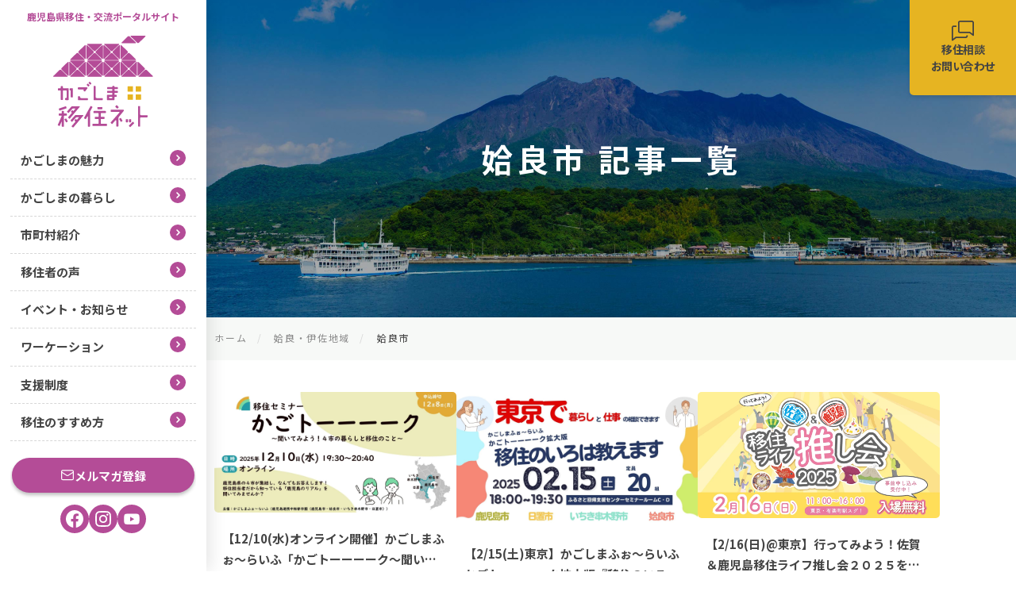

--- FILE ---
content_type: text/html; charset=UTF-8
request_url: https://www.kagoshima-iju.jp/tax_area/aira/
body_size: 60635
content:
<!DOCTYPE html>
<html lang="ja">

<head>
  <!-- Google Tag Manager -->
  <script>(function(w,d,s,l,i){w[l]=w[l]||[];w[l].push({'gtm.start':new Date().getTime(),event:'gtm.js'});var f=d.getElementsByTagName(s)[0],j=d.createElement(s),dl=l!='dataLayer'?'&l='+l:'';j.async=true;j.src='https://www.googletagmanager.com/gtm.js?id='+i+dl;f.parentNode.insertBefore(j,f);})(window,document,'script','dataLayer','GTM-PFFFM4DT');</script>
  <!-- End Google Tag Manager -->

  <meta charset="UTF-8">
  <meta name="viewport" content="width=device-width, initial-scale=1.0">
  <meta name="format-detection" content="telephone=no">
  <meta name="thumbnail" content="https://www.kagoshima-iju.jp/koryu/wp-content/themes/kagoshima-iju/assets/img/thumbnail.jpg" />

  <link rel="icon" href="https://www.kagoshima-iju.jp/koryu/wp-content/themes/kagoshima-iju/assets/img/favicon.ico">
  <link rel="icon" href="https://www.kagoshima-iju.jp/koryu/wp-content/themes/kagoshima-iju/assets/img/favicon.svg" type="image/svg+xml">
  <link rel="apple-touch-icon" sizes="180x180" href="https://www.kagoshima-iju.jp/koryu/wp-content/themes/kagoshima-iju/assets/img/apple-touch-icon.png">


  <!-- stylesheet [ -->
  <link rel="preconnect" href="https://fonts.googleapis.com">
  <link rel="preconnect" href="https://fonts.gstatic.com" crossorigin>
  <link href="https://fonts.googleapis.com/css2?family=Barlow+Condensed:wght@500&family=Noto+Sans+JP:wght@400;500;700&family=Roboto:wght@500&display=swap" rel="stylesheet">
  <link rel="stylesheet" href="https://cdn.jsdelivr.net/npm/swiper@8/swiper-bundle.min.css" />

  <!-- javascript [ -->
  <script src="https://code.jquery.com/jquery-3.6.1.min.js" integrity="sha256-o88AwQnZB+VDvE9tvIXrMQaPlFFSUTR+nldQm1LuPXQ=" crossorigin="anonymous"></script>
  <script src="https://cdn.jsdelivr.net/npm/swiper@8/swiper-bundle.min.js"></script>


  <meta name='robots' content='index, follow, max-image-preview:large, max-snippet:-1, max-video-preview:-1' />
	<style>img:is([sizes="auto" i], [sizes^="auto," i]) { contain-intrinsic-size: 3000px 1500px }</style>
	
	<!-- This site is optimized with the Yoast SEO plugin v20.0 - https://yoast.com/wordpress/plugins/seo/ -->
	<title>姶良市 アーカイブ | かごしま移住ネット</title>
	<link rel="canonical" href="https://www.kagoshima-iju.jp/tax_area/aira/" />
	<link rel="next" href="https://www.kagoshima-iju.jp/tax_area/aira/page/2/" />
	<meta property="og:locale" content="ja_JP" />
	<meta property="og:type" content="article" />
	<meta property="og:title" content="姶良市 アーカイブ | かごしま移住ネット" />
	<meta property="og:url" content="https://www.kagoshima-iju.jp/tax_area/aira/" />
	<meta property="og:site_name" content="かごしま移住ネット" />
	<meta property="og:image" content="https://www.kagoshima-iju.jp/koryu/wp-content/uploads/2023/01/ogp.jpg" />
	<meta property="og:image:width" content="1200" />
	<meta property="og:image:height" content="600" />
	<meta property="og:image:type" content="image/jpeg" />
	<meta name="twitter:card" content="summary_large_image" />
	<script type="application/ld+json" class="yoast-schema-graph">{"@context":"https://schema.org","@graph":[{"@type":"CollectionPage","@id":"https://www.kagoshima-iju.jp/tax_area/aira/","url":"https://www.kagoshima-iju.jp/tax_area/aira/","name":"姶良市 アーカイブ | かごしま移住ネット","isPartOf":{"@id":"https://www.kagoshima-iju.jp/#website"},"primaryImageOfPage":{"@id":"https://www.kagoshima-iju.jp/tax_area/aira/#primaryimage"},"image":{"@id":"https://www.kagoshima-iju.jp/tax_area/aira/#primaryimage"},"thumbnailUrl":"https://www.kagoshima-iju.jp/koryu/wp-content/uploads/2025/10/サムネ⑤（1200：600）.jpg","breadcrumb":{"@id":"https://www.kagoshima-iju.jp/tax_area/aira/#breadcrumb"},"inLanguage":"ja"},{"@type":"ImageObject","inLanguage":"ja","@id":"https://www.kagoshima-iju.jp/tax_area/aira/#primaryimage","url":"https://www.kagoshima-iju.jp/koryu/wp-content/uploads/2025/10/サムネ⑤（1200：600）.jpg","contentUrl":"https://www.kagoshima-iju.jp/koryu/wp-content/uploads/2025/10/サムネ⑤（1200：600）.jpg","width":2268,"height":1134},{"@type":"BreadcrumbList","@id":"https://www.kagoshima-iju.jp/tax_area/aira/#breadcrumb","itemListElement":[{"@type":"ListItem","position":1,"name":"ホーム","item":"https://www.kagoshima-iju.jp/"},{"@type":"ListItem","position":2,"name":"姶良・伊佐地域","item":"https://www.kagoshima-iju.jp/tax_area/aira-isa-area/"},{"@type":"ListItem","position":3,"name":"姶良市"}]},{"@type":"WebSite","@id":"https://www.kagoshima-iju.jp/#website","url":"https://www.kagoshima-iju.jp/","name":"かごしま移住ネット","description":"鹿児島県への移住で自分らしい豊かな暮らしをはじめませんか？鹿児島県内43市町村の魅力やイベント情報のほか、住まいや仕事、移住体験談も発信中です。","publisher":{"@id":"https://www.kagoshima-iju.jp/#organization"},"potentialAction":[{"@type":"SearchAction","target":{"@type":"EntryPoint","urlTemplate":"https://www.kagoshima-iju.jp/?s={search_term_string}"},"query-input":"required name=search_term_string"}],"inLanguage":"ja"},{"@type":"Organization","@id":"https://www.kagoshima-iju.jp/#organization","name":"かごしま移住ネット","url":"https://www.kagoshima-iju.jp/","logo":{"@type":"ImageObject","inLanguage":"ja","@id":"https://www.kagoshima-iju.jp/#/schema/logo/image/","url":"https://www.kagoshima-iju.jp/koryu/wp-content/uploads/2023/02/thumbnail.jpg","contentUrl":"https://www.kagoshima-iju.jp/koryu/wp-content/uploads/2023/02/thumbnail.jpg","width":600,"height":600,"caption":"かごしま移住ネット"},"image":{"@id":"https://www.kagoshima-iju.jp/#/schema/logo/image/"},"sameAs":["https://www.facebook.com/kago.iju/"]}]}</script>
	<!-- / Yoast SEO plugin. -->


		<!-- This site uses the Google Analytics by MonsterInsights plugin v8.12.1 - Using Analytics tracking - https://www.monsterinsights.com/ -->
							<script
				src="//www.googletagmanager.com/gtag/js?id=G-GHDHSKRM47"  data-cfasync="false" data-wpfc-render="false" type="text/javascript" async></script>
			<script data-cfasync="false" data-wpfc-render="false" type="text/javascript">
				var mi_version = '8.12.1';
				var mi_track_user = true;
				var mi_no_track_reason = '';
				
								var disableStrs = [
										'ga-disable-G-GHDHSKRM47',
														];

				/* Function to detect opted out users */
				function __gtagTrackerIsOptedOut() {
					for (var index = 0; index < disableStrs.length; index++) {
						if (document.cookie.indexOf(disableStrs[index] + '=true') > -1) {
							return true;
						}
					}

					return false;
				}

				/* Disable tracking if the opt-out cookie exists. */
				if (__gtagTrackerIsOptedOut()) {
					for (var index = 0; index < disableStrs.length; index++) {
						window[disableStrs[index]] = true;
					}
				}

				/* Opt-out function */
				function __gtagTrackerOptout() {
					for (var index = 0; index < disableStrs.length; index++) {
						document.cookie = disableStrs[index] + '=true; expires=Thu, 31 Dec 2099 23:59:59 UTC; path=/';
						window[disableStrs[index]] = true;
					}
				}

				if ('undefined' === typeof gaOptout) {
					function gaOptout() {
						__gtagTrackerOptout();
					}
				}
								window.dataLayer = window.dataLayer || [];

				window.MonsterInsightsDualTracker = {
					helpers: {},
					trackers: {},
				};
				if (mi_track_user) {
					function __gtagDataLayer() {
						dataLayer.push(arguments);
					}

					function __gtagTracker(type, name, parameters) {
						if (!parameters) {
							parameters = {};
						}

						if (parameters.send_to) {
							__gtagDataLayer.apply(null, arguments);
							return;
						}

						if (type === 'event') {
														parameters.send_to = monsterinsights_frontend.v4_id;
							var hookName = name;
							if (typeof parameters['event_category'] !== 'undefined') {
								hookName = parameters['event_category'] + ':' + name;
							}

							if (typeof MonsterInsightsDualTracker.trackers[hookName] !== 'undefined') {
								MonsterInsightsDualTracker.trackers[hookName](parameters);
							} else {
								__gtagDataLayer('event', name, parameters);
							}
							
													} else {
							__gtagDataLayer.apply(null, arguments);
						}
					}

					__gtagTracker('js', new Date());
					__gtagTracker('set', {
						'developer_id.dZGIzZG': true,
											});
										__gtagTracker('config', 'G-GHDHSKRM47', {"forceSSL":"true","link_attribution":"true"} );
															window.gtag = __gtagTracker;										(function () {
						/* https://developers.google.com/analytics/devguides/collection/analyticsjs/ */
						/* ga and __gaTracker compatibility shim. */
						var noopfn = function () {
							return null;
						};
						var newtracker = function () {
							return new Tracker();
						};
						var Tracker = function () {
							return null;
						};
						var p = Tracker.prototype;
						p.get = noopfn;
						p.set = noopfn;
						p.send = function () {
							var args = Array.prototype.slice.call(arguments);
							args.unshift('send');
							__gaTracker.apply(null, args);
						};
						var __gaTracker = function () {
							var len = arguments.length;
							if (len === 0) {
								return;
							}
							var f = arguments[len - 1];
							if (typeof f !== 'object' || f === null || typeof f.hitCallback !== 'function') {
								if ('send' === arguments[0]) {
									var hitConverted, hitObject = false, action;
									if ('event' === arguments[1]) {
										if ('undefined' !== typeof arguments[3]) {
											hitObject = {
												'eventAction': arguments[3],
												'eventCategory': arguments[2],
												'eventLabel': arguments[4],
												'value': arguments[5] ? arguments[5] : 1,
											}
										}
									}
									if ('pageview' === arguments[1]) {
										if ('undefined' !== typeof arguments[2]) {
											hitObject = {
												'eventAction': 'page_view',
												'page_path': arguments[2],
											}
										}
									}
									if (typeof arguments[2] === 'object') {
										hitObject = arguments[2];
									}
									if (typeof arguments[5] === 'object') {
										Object.assign(hitObject, arguments[5]);
									}
									if ('undefined' !== typeof arguments[1].hitType) {
										hitObject = arguments[1];
										if ('pageview' === hitObject.hitType) {
											hitObject.eventAction = 'page_view';
										}
									}
									if (hitObject) {
										action = 'timing' === arguments[1].hitType ? 'timing_complete' : hitObject.eventAction;
										hitConverted = mapArgs(hitObject);
										__gtagTracker('event', action, hitConverted);
									}
								}
								return;
							}

							function mapArgs(args) {
								var arg, hit = {};
								var gaMap = {
									'eventCategory': 'event_category',
									'eventAction': 'event_action',
									'eventLabel': 'event_label',
									'eventValue': 'event_value',
									'nonInteraction': 'non_interaction',
									'timingCategory': 'event_category',
									'timingVar': 'name',
									'timingValue': 'value',
									'timingLabel': 'event_label',
									'page': 'page_path',
									'location': 'page_location',
									'title': 'page_title',
								};
								for (arg in args) {
																		if (!(!args.hasOwnProperty(arg) || !gaMap.hasOwnProperty(arg))) {
										hit[gaMap[arg]] = args[arg];
									} else {
										hit[arg] = args[arg];
									}
								}
								return hit;
							}

							try {
								f.hitCallback();
							} catch (ex) {
							}
						};
						__gaTracker.create = newtracker;
						__gaTracker.getByName = newtracker;
						__gaTracker.getAll = function () {
							return [];
						};
						__gaTracker.remove = noopfn;
						__gaTracker.loaded = true;
						window['__gaTracker'] = __gaTracker;
					})();
									} else {
										console.log("");
					(function () {
						function __gtagTracker() {
							return null;
						}

						window['__gtagTracker'] = __gtagTracker;
						window['gtag'] = __gtagTracker;
					})();
									}
			</script>
				<!-- / Google Analytics by MonsterInsights -->
		<link rel='stylesheet' id='wp-block-library-css' href='https://www.kagoshima-iju.jp/koryu/wp-includes/css/dist/block-library/style.min.css?ver=6.8.3' type='text/css' media='all' />
<style id='classic-theme-styles-inline-css' type='text/css'>
/*! This file is auto-generated */
.wp-block-button__link{color:#fff;background-color:#32373c;border-radius:9999px;box-shadow:none;text-decoration:none;padding:calc(.667em + 2px) calc(1.333em + 2px);font-size:1.125em}.wp-block-file__button{background:#32373c;color:#fff;text-decoration:none}
</style>
<style id='global-styles-inline-css' type='text/css'>
:root{--wp--preset--aspect-ratio--square: 1;--wp--preset--aspect-ratio--4-3: 4/3;--wp--preset--aspect-ratio--3-4: 3/4;--wp--preset--aspect-ratio--3-2: 3/2;--wp--preset--aspect-ratio--2-3: 2/3;--wp--preset--aspect-ratio--16-9: 16/9;--wp--preset--aspect-ratio--9-16: 9/16;--wp--preset--color--black: #000000;--wp--preset--color--cyan-bluish-gray: #abb8c3;--wp--preset--color--white: #ffffff;--wp--preset--color--pale-pink: #f78da7;--wp--preset--color--vivid-red: #cf2e2e;--wp--preset--color--luminous-vivid-orange: #ff6900;--wp--preset--color--luminous-vivid-amber: #fcb900;--wp--preset--color--light-green-cyan: #7bdcb5;--wp--preset--color--vivid-green-cyan: #00d084;--wp--preset--color--pale-cyan-blue: #8ed1fc;--wp--preset--color--vivid-cyan-blue: #0693e3;--wp--preset--color--vivid-purple: #9b51e0;--wp--preset--gradient--vivid-cyan-blue-to-vivid-purple: linear-gradient(135deg,rgba(6,147,227,1) 0%,rgb(155,81,224) 100%);--wp--preset--gradient--light-green-cyan-to-vivid-green-cyan: linear-gradient(135deg,rgb(122,220,180) 0%,rgb(0,208,130) 100%);--wp--preset--gradient--luminous-vivid-amber-to-luminous-vivid-orange: linear-gradient(135deg,rgba(252,185,0,1) 0%,rgba(255,105,0,1) 100%);--wp--preset--gradient--luminous-vivid-orange-to-vivid-red: linear-gradient(135deg,rgba(255,105,0,1) 0%,rgb(207,46,46) 100%);--wp--preset--gradient--very-light-gray-to-cyan-bluish-gray: linear-gradient(135deg,rgb(238,238,238) 0%,rgb(169,184,195) 100%);--wp--preset--gradient--cool-to-warm-spectrum: linear-gradient(135deg,rgb(74,234,220) 0%,rgb(151,120,209) 20%,rgb(207,42,186) 40%,rgb(238,44,130) 60%,rgb(251,105,98) 80%,rgb(254,248,76) 100%);--wp--preset--gradient--blush-light-purple: linear-gradient(135deg,rgb(255,206,236) 0%,rgb(152,150,240) 100%);--wp--preset--gradient--blush-bordeaux: linear-gradient(135deg,rgb(254,205,165) 0%,rgb(254,45,45) 50%,rgb(107,0,62) 100%);--wp--preset--gradient--luminous-dusk: linear-gradient(135deg,rgb(255,203,112) 0%,rgb(199,81,192) 50%,rgb(65,88,208) 100%);--wp--preset--gradient--pale-ocean: linear-gradient(135deg,rgb(255,245,203) 0%,rgb(182,227,212) 50%,rgb(51,167,181) 100%);--wp--preset--gradient--electric-grass: linear-gradient(135deg,rgb(202,248,128) 0%,rgb(113,206,126) 100%);--wp--preset--gradient--midnight: linear-gradient(135deg,rgb(2,3,129) 0%,rgb(40,116,252) 100%);--wp--preset--font-size--small: 13px;--wp--preset--font-size--medium: 20px;--wp--preset--font-size--large: 36px;--wp--preset--font-size--x-large: 42px;--wp--preset--spacing--20: 0.44rem;--wp--preset--spacing--30: 0.67rem;--wp--preset--spacing--40: 1rem;--wp--preset--spacing--50: 1.5rem;--wp--preset--spacing--60: 2.25rem;--wp--preset--spacing--70: 3.38rem;--wp--preset--spacing--80: 5.06rem;--wp--preset--shadow--natural: 6px 6px 9px rgba(0, 0, 0, 0.2);--wp--preset--shadow--deep: 12px 12px 50px rgba(0, 0, 0, 0.4);--wp--preset--shadow--sharp: 6px 6px 0px rgba(0, 0, 0, 0.2);--wp--preset--shadow--outlined: 6px 6px 0px -3px rgba(255, 255, 255, 1), 6px 6px rgba(0, 0, 0, 1);--wp--preset--shadow--crisp: 6px 6px 0px rgba(0, 0, 0, 1);}:where(.is-layout-flex){gap: 0.5em;}:where(.is-layout-grid){gap: 0.5em;}body .is-layout-flex{display: flex;}.is-layout-flex{flex-wrap: wrap;align-items: center;}.is-layout-flex > :is(*, div){margin: 0;}body .is-layout-grid{display: grid;}.is-layout-grid > :is(*, div){margin: 0;}:where(.wp-block-columns.is-layout-flex){gap: 2em;}:where(.wp-block-columns.is-layout-grid){gap: 2em;}:where(.wp-block-post-template.is-layout-flex){gap: 1.25em;}:where(.wp-block-post-template.is-layout-grid){gap: 1.25em;}.has-black-color{color: var(--wp--preset--color--black) !important;}.has-cyan-bluish-gray-color{color: var(--wp--preset--color--cyan-bluish-gray) !important;}.has-white-color{color: var(--wp--preset--color--white) !important;}.has-pale-pink-color{color: var(--wp--preset--color--pale-pink) !important;}.has-vivid-red-color{color: var(--wp--preset--color--vivid-red) !important;}.has-luminous-vivid-orange-color{color: var(--wp--preset--color--luminous-vivid-orange) !important;}.has-luminous-vivid-amber-color{color: var(--wp--preset--color--luminous-vivid-amber) !important;}.has-light-green-cyan-color{color: var(--wp--preset--color--light-green-cyan) !important;}.has-vivid-green-cyan-color{color: var(--wp--preset--color--vivid-green-cyan) !important;}.has-pale-cyan-blue-color{color: var(--wp--preset--color--pale-cyan-blue) !important;}.has-vivid-cyan-blue-color{color: var(--wp--preset--color--vivid-cyan-blue) !important;}.has-vivid-purple-color{color: var(--wp--preset--color--vivid-purple) !important;}.has-black-background-color{background-color: var(--wp--preset--color--black) !important;}.has-cyan-bluish-gray-background-color{background-color: var(--wp--preset--color--cyan-bluish-gray) !important;}.has-white-background-color{background-color: var(--wp--preset--color--white) !important;}.has-pale-pink-background-color{background-color: var(--wp--preset--color--pale-pink) !important;}.has-vivid-red-background-color{background-color: var(--wp--preset--color--vivid-red) !important;}.has-luminous-vivid-orange-background-color{background-color: var(--wp--preset--color--luminous-vivid-orange) !important;}.has-luminous-vivid-amber-background-color{background-color: var(--wp--preset--color--luminous-vivid-amber) !important;}.has-light-green-cyan-background-color{background-color: var(--wp--preset--color--light-green-cyan) !important;}.has-vivid-green-cyan-background-color{background-color: var(--wp--preset--color--vivid-green-cyan) !important;}.has-pale-cyan-blue-background-color{background-color: var(--wp--preset--color--pale-cyan-blue) !important;}.has-vivid-cyan-blue-background-color{background-color: var(--wp--preset--color--vivid-cyan-blue) !important;}.has-vivid-purple-background-color{background-color: var(--wp--preset--color--vivid-purple) !important;}.has-black-border-color{border-color: var(--wp--preset--color--black) !important;}.has-cyan-bluish-gray-border-color{border-color: var(--wp--preset--color--cyan-bluish-gray) !important;}.has-white-border-color{border-color: var(--wp--preset--color--white) !important;}.has-pale-pink-border-color{border-color: var(--wp--preset--color--pale-pink) !important;}.has-vivid-red-border-color{border-color: var(--wp--preset--color--vivid-red) !important;}.has-luminous-vivid-orange-border-color{border-color: var(--wp--preset--color--luminous-vivid-orange) !important;}.has-luminous-vivid-amber-border-color{border-color: var(--wp--preset--color--luminous-vivid-amber) !important;}.has-light-green-cyan-border-color{border-color: var(--wp--preset--color--light-green-cyan) !important;}.has-vivid-green-cyan-border-color{border-color: var(--wp--preset--color--vivid-green-cyan) !important;}.has-pale-cyan-blue-border-color{border-color: var(--wp--preset--color--pale-cyan-blue) !important;}.has-vivid-cyan-blue-border-color{border-color: var(--wp--preset--color--vivid-cyan-blue) !important;}.has-vivid-purple-border-color{border-color: var(--wp--preset--color--vivid-purple) !important;}.has-vivid-cyan-blue-to-vivid-purple-gradient-background{background: var(--wp--preset--gradient--vivid-cyan-blue-to-vivid-purple) !important;}.has-light-green-cyan-to-vivid-green-cyan-gradient-background{background: var(--wp--preset--gradient--light-green-cyan-to-vivid-green-cyan) !important;}.has-luminous-vivid-amber-to-luminous-vivid-orange-gradient-background{background: var(--wp--preset--gradient--luminous-vivid-amber-to-luminous-vivid-orange) !important;}.has-luminous-vivid-orange-to-vivid-red-gradient-background{background: var(--wp--preset--gradient--luminous-vivid-orange-to-vivid-red) !important;}.has-very-light-gray-to-cyan-bluish-gray-gradient-background{background: var(--wp--preset--gradient--very-light-gray-to-cyan-bluish-gray) !important;}.has-cool-to-warm-spectrum-gradient-background{background: var(--wp--preset--gradient--cool-to-warm-spectrum) !important;}.has-blush-light-purple-gradient-background{background: var(--wp--preset--gradient--blush-light-purple) !important;}.has-blush-bordeaux-gradient-background{background: var(--wp--preset--gradient--blush-bordeaux) !important;}.has-luminous-dusk-gradient-background{background: var(--wp--preset--gradient--luminous-dusk) !important;}.has-pale-ocean-gradient-background{background: var(--wp--preset--gradient--pale-ocean) !important;}.has-electric-grass-gradient-background{background: var(--wp--preset--gradient--electric-grass) !important;}.has-midnight-gradient-background{background: var(--wp--preset--gradient--midnight) !important;}.has-small-font-size{font-size: var(--wp--preset--font-size--small) !important;}.has-medium-font-size{font-size: var(--wp--preset--font-size--medium) !important;}.has-large-font-size{font-size: var(--wp--preset--font-size--large) !important;}.has-x-large-font-size{font-size: var(--wp--preset--font-size--x-large) !important;}
:where(.wp-block-post-template.is-layout-flex){gap: 1.25em;}:where(.wp-block-post-template.is-layout-grid){gap: 1.25em;}
:where(.wp-block-columns.is-layout-flex){gap: 2em;}:where(.wp-block-columns.is-layout-grid){gap: 2em;}
:root :where(.wp-block-pullquote){font-size: 1.5em;line-height: 1.6;}
</style>
<link rel='stylesheet' id='contact-form-7-css' href='https://www.kagoshima-iju.jp/koryu/wp-content/plugins/contact-form-7/includes/css/styles.css?ver=5.7.2' type='text/css' media='all' />
<link rel='stylesheet' id='wp-pagenavi-css' href='https://www.kagoshima-iju.jp/koryu/wp-content/plugins/wp-pagenavi/pagenavi-css.css?ver=2.70' type='text/css' media='all' />
<link rel='stylesheet' id='style-css' href='https://www.kagoshima-iju.jp/koryu/wp-content/themes/kagoshima-iju/assets/css/style.css?ver=6.8.3' type='text/css' media='all' />
<script type="text/javascript" src="https://www.kagoshima-iju.jp/koryu/wp-content/plugins/google-analytics-for-wordpress/assets/js/frontend-gtag.min.js?ver=8.12.1" id="monsterinsights-frontend-script-js"></script>
<script data-cfasync="false" data-wpfc-render="false" type="text/javascript" id='monsterinsights-frontend-script-js-extra'>/* <![CDATA[ */
var monsterinsights_frontend = {"js_events_tracking":"true","download_extensions":"doc,pdf,ppt,zip,xls,docx,pptx,xlsx","inbound_paths":"[{\"path\":\"\\\/go\\\/\",\"label\":\"affiliate\"},{\"path\":\"\\\/recommend\\\/\",\"label\":\"affiliate\"}]","home_url":"https:\/\/www.kagoshima-iju.jp","hash_tracking":"false","ua":"","v4_id":"G-GHDHSKRM47"};/* ]]> */
</script>
<link rel="icon" href="https://www.kagoshima-iju.jp/koryu/wp-content/uploads/2023/02/cropped-favicon-32x32.png" sizes="32x32" />
<link rel="icon" href="https://www.kagoshima-iju.jp/koryu/wp-content/uploads/2023/02/cropped-favicon-192x192.png" sizes="192x192" />
<link rel="apple-touch-icon" href="https://www.kagoshima-iju.jp/koryu/wp-content/uploads/2023/02/cropped-favicon-180x180.png" />
<meta name="msapplication-TileImage" content="https://www.kagoshima-iju.jp/koryu/wp-content/uploads/2023/02/cropped-favicon-270x270.png" />
</head>

<body>
  <!-- Google Tag Manager (noscript) -->
  <noscript><iframe src="https://www.googletagmanager.com/ns.html?id=GTM-PFFFM4DT" height="0" width="0" style="display:none;visibility:hidden"></iframe></noscript>
  <!-- End Google Tag Manager (noscript) -->
  <div class="c-button-fixed">
        <a href="https://www.kagoshima-iju.jp/inquiry" class="c-button-fixed__contact">
      <svg width="28" height="26" viewBox="0 0 28 26" xmlns="http://www.w3.org/2000/svg">
        <path d="M18.4326 19.3102C18.4326 19.543 18.3401 19.7662 18.1755 19.9308C18.0109 20.0954 17.7877 20.1879 17.5549 20.1879H5.26646C5.07335 20.1879 4.88903 20.3635 4.73103 20.4776L1.75549 22.8212V8.77727C1.75549 8.54448 1.84796 8.32122 2.01257 8.15661C2.17718 7.992 2.40044 7.89953 2.63323 7.89953H6.02132V6.14404H2.63323C1.93485 6.14404 1.26508 6.42147 0.771255 6.9153C0.277429 7.40912 0 8.0789 0 8.77727V24.5766C0.00130635 24.7396 0.0479836 24.8991 0.134801 25.0371C0.221618 25.175 0.345144 25.2861 0.491536 25.3578C0.632571 25.422 0.78807 25.4476 0.942235 25.4322C1.0964 25.4168 1.24374 25.3608 1.36928 25.2701L5.88966 21.9434H17.6865C18.0192 21.9532 18.3503 21.8947 18.6595 21.7713C18.9686 21.648 19.2491 21.4625 19.4836 21.2263C19.7181 20.9902 19.9016 20.7084 20.0228 20.3984C20.144 20.0884 20.2002 19.7569 20.1881 19.4243V18.4324H18.4326V19.3102Z"/>
        <path d="M25.4548 0H10.5331C9.83476 0 9.16498 0.277429 8.67116 0.771255C8.17733 1.26508 7.8999 1.93485 7.8999 2.63323V13.1661C7.8999 13.8645 8.17733 14.5343 8.67116 15.0281C9.16498 15.5219 9.83476 15.7994 10.5331 15.7994H22.4265L26.6222 19.0558C26.7469 19.148 26.8938 19.2055 27.048 19.2225C27.2022 19.2394 27.3581 19.2152 27.4999 19.1523C27.6493 19.0812 27.7755 18.9693 27.864 18.8295C27.9525 18.6898 27.9997 18.5278 28.0002 18.3624V2.63323C28.0006 1.9498 27.7352 1.29299 27.2602 0.801613C26.7852 0.310234 26.1378 0.0227809 25.4548 0ZM26.3325 16.6244L23.2604 14.2282C23.1072 14.1093 22.9189 14.0445 22.725 14.0439H10.5331C10.3003 14.0439 10.0771 13.9514 9.91247 13.7868C9.74786 13.6222 9.65539 13.3989 9.65539 13.1661V2.63323C9.65539 2.40044 9.74786 2.17718 9.91247 2.01257C10.0771 1.84796 10.3003 1.75548 10.5331 1.75548H25.4548C25.6894 1.77678 25.9081 1.88312 26.0698 2.05449C26.2315 2.22586 26.3249 2.45042 26.3325 2.68589V16.6244Z"/>
      </svg>
      <p>移住相談<br>お問い合わせ</p>
    </a>
        <a href="https://plus.combz.jp/connectFromMail/regist/sbwv8934" class="c-button-fixed__mail" target="_blank">
      <img src="https://www.kagoshima-iju.jp/koryu/wp-content/themes/kagoshima-iju/assets/img/component/mail.svg" alt="メルマガ登録" width="18" height="14">
      <p>メルマガ登録</p>
    </a>
  </div>
  <header>
    <aside class="l-aside">
      <div class="l-aside__inner">
        <div class="l-aside__logo">
          <p class="l-aside__logo-tagline">鹿児島県移住・交流ポータルサイト</p>
          <a href="https://www.kagoshima-iju.jp/">
            <img src="https://www.kagoshima-iju.jp/koryu/wp-content/themes/kagoshima-iju/assets/img/logo.svg" alt="鹿児島移住ネット" class="l-aside__logo-img">
          </a>
        </div>
        <nav class="l-aside__nav">
          <ul class="l-aside__list">
            <li class="l-aside__list-item">
              <a href="https://www.kagoshima-iju.jp/know" class="l-aside__list-item-inner">
                かごしまの魅力
                <span class="c-icon"><img src="https://www.kagoshima-iju.jp/koryu/wp-content/themes/kagoshima-iju/assets/img/component/w-arrow.svg" alt="" width="5" height="8"></span>
              </a>
            </li>
            <li class="l-aside__list-item">
              <a href="https://www.kagoshima-iju.jp/life/work" class="l-aside__list-item-inner">
                かごしまの暮らし
                <span class="c-icon"><img src="https://www.kagoshima-iju.jp/koryu/wp-content/themes/kagoshima-iju/assets/img/component/w-arrow.svg" alt="" width="5" height="8"></span>
              </a>
            </li>
            <li class="l-aside__list-item">
              <a href="https://www.kagoshima-iju.jp/introduce" class="l-aside__list-item-inner">
                市町村紹介
                <span class="c-icon"><img src="https://www.kagoshima-iju.jp/koryu/wp-content/themes/kagoshima-iju/assets/img/component/w-arrow.svg" alt="" width="5" height="8"></span>
              </a>
            </li>
            <li class="l-aside__list-item">
              <a href="https://www.kagoshima-iju.jp/future" class="l-aside__list-item-inner">
                移住者の声
                <span class="c-icon"><img src="https://www.kagoshima-iju.jp/koryu/wp-content/themes/kagoshima-iju/assets/img/component/w-arrow.svg" alt="" width="5" height="8"></span>
              </a>
            </li>
            <li class="l-aside__list-item">
              <a href="https://www.kagoshima-iju.jp/category/event" class="l-aside__list-item-inner">
                イベント・お知らせ
                <span class="c-icon"><img src="https://www.kagoshima-iju.jp/koryu/wp-content/themes/kagoshima-iju/assets/img/component/w-arrow.svg" alt="" width="5" height="8"></span>
              </a>
            </li>
            <li class="l-aside__list-item">
              <a href="https://www.kagoshima-iju.jp/worcation" class="l-aside__list-item-inner">
                ワーケーション
                <span class="c-icon"><img src="https://www.kagoshima-iju.jp/koryu/wp-content/themes/kagoshima-iju/assets/img/component/w-arrow.svg" alt="" width="5" height="8"></span>
              </a>
            </li>
            <li class="l-aside__list-item">
              <a href="https://www.kagoshima-iju.jp/contribute" class="l-aside__list-item-inner">
                支援制度
                <span class="c-icon"><img src="https://www.kagoshima-iju.jp/koryu/wp-content/themes/kagoshima-iju/assets/img/component/w-arrow.svg" alt="" width="5" height="8"></span>
              </a>
            </li>
            <li class="l-aside__list-item">
              <a href="https://www.kagoshima-iju.jp/step" class="l-aside__list-item-inner">
                移住のすすめ方
                <span class="c-icon"><img src="https://www.kagoshima-iju.jp/koryu/wp-content/themes/kagoshima-iju/assets/img/component/w-arrow.svg" alt="" width="5" height="8"></span>
              </a>
            </li>
          </ul>
          <div class="l-aside__button-wrap">
            <a href="https://plus.combz.jp/connectFromMail/regist/sbwv8934" class="c-button c-button--icon l-aside__button-wrap-button" target="_blank"><img src="https://www.kagoshima-iju.jp/koryu/wp-content/themes/kagoshima-iju/assets/img/component/mail.svg" alt="" width="18" height="14">メルマガ登録</a>
          </div>
          <ul class="l-aside__sns">
            <li><a href="https://www.facebook.com/kago.iju/"  target="_blank" class="c-icon-button"><img src="https://www.kagoshima-iju.jp/koryu/wp-content/themes/kagoshima-iju/assets/img/component/w-facebook.svg" alt="facebook" width="22" height="22"></a></li>
            <li><a href="https://www.instagram.com/kagoshima_ijunet/"  target="_blank" class="c-icon-button"><img src="https://www.kagoshima-iju.jp/koryu/wp-content/themes/kagoshima-iju/assets/img/component/w-instagram.svg" alt="instagram" width="20" height="20"></a></li>
            <li><a href="https://www.youtube.com/channel/UCLT42L9TLchtgsAlxsnFJbw" target="_blank" class="c-icon-button"><img src="https://www.kagoshima-iju.jp/koryu/wp-content/themes/kagoshima-iju/assets/img/component/w-youtube.svg" alt="公式Youtubeチャンネル" width="20" height="16"></a></li>
          </ul>
        </nav>
      </div>
    </aside>
    <div class="l-header">
      <div class="l-header__logo">
        <a href="https://www.kagoshima-iju.jp/">
          <figure><img src="https://www.kagoshima-iju.jp/koryu/wp-content/themes/kagoshima-iju/assets/img/logo.svg" alt="" class="l-aside__logo-img"></figure>
        </a>
      </div>
      <p class="l-header__tagline">鹿児島県移住・交流ポータルサイト</p>
      <button class="l-header__menu js-header-menu">
        <span></span>
        <span></span>
        <span></span>
      </button>
      <nav class="l-header__list">
        <ul class="l-header__list-inner">
          <li class="l-header__list-item">
            <a href="https://www.kagoshima-iju.jp" class="l-header__list-item-inner">
              トップ
              <span class="c-icon"><img src="https://www.kagoshima-iju.jp/koryu/wp-content/themes/kagoshima-iju/assets/img/component/w-arrow.svg" alt="" width="5" height="8"></span>
            </a>
          </li>
          <li class="l-header__list-item">
            <a href="https://www.kagoshima-iju.jp/know" class="l-header__list-item-inner">
              かごしまの魅力
              <span class="c-icon"><img src="https://www.kagoshima-iju.jp/koryu/wp-content/themes/kagoshima-iju/assets/img/component/w-arrow.svg" alt="" width="5" height="8"></span>
            </a>
          </li>
          <li class="l-header__list-item">
            <a href="https://www.kagoshima-iju.jp/life/work" class="l-header__list-item-inner">
              かごしまの暮らし
              <span class="c-icon"><img src="https://www.kagoshima-iju.jp/koryu/wp-content/themes/kagoshima-iju/assets/img/component/w-arrow.svg" alt="" width="5" height="8"></span>
            </a>
          </li>
          <li class="l-header__list-item">
            <a href="https://www.kagoshima-iju.jp/introduce" class="l-header__list-item-inner">
              市町村紹介
              <span class="c-icon"><img src="https://www.kagoshima-iju.jp/koryu/wp-content/themes/kagoshima-iju/assets/img/component/w-arrow.svg" alt="" width="5" height="8"></span>
            </a>
          </li>
          <li class="l-header__list-item">
            <a href="https://www.kagoshima-iju.jp/future" class="l-header__list-item-inner">
              移住者の声
              <span class="c-icon"><img src="https://www.kagoshima-iju.jp/koryu/wp-content/themes/kagoshima-iju/assets/img/component/w-arrow.svg" alt="" width="5" height="8"></span>
            </a>
          </li>
          <li class="l-header__list-item">
            <a href="https://www.kagoshima-iju.jp/category/event" class="l-header__list-item-inner">
              イベント・お知らせ
              <span class="c-icon"><img src="https://www.kagoshima-iju.jp/koryu/wp-content/themes/kagoshima-iju/assets/img/component/w-arrow.svg" alt="" width="5" height="8"></span>
            </a>
          </li>
          <li class="l-header__list-item">
            <a href="https://www.kagoshima-iju.jp/worcation" class="l-header__list-item-inner">
              ワーケーション
              <span class="c-icon"><img src="https://www.kagoshima-iju.jp/koryu/wp-content/themes/kagoshima-iju/assets/img/component/w-arrow.svg" alt="" width="5" height="8"></span>
            </a>
          </li>
          <li class="l-header__list-item">
            <a href="https://www.kagoshima-iju.jp/contribute" class="l-header__list-item-inner">
              支援制度
              <span class="c-icon"><img src="https://www.kagoshima-iju.jp/koryu/wp-content/themes/kagoshima-iju/assets/img/component/w-arrow.svg" alt="" width="5" height="8"></span>
            </a>
          </li>
          <li class="l-header__list-item">
            <a href="https://www.kagoshima-iju.jp/step" class="l-header__list-item-inner">
              移住のすすめ方
              <span class="c-icon"><img src="https://www.kagoshima-iju.jp/koryu/wp-content/themes/kagoshima-iju/assets/img/component/w-arrow.svg" alt="" width="5" height="8"></span>
            </a>
          </li>
        </ul>
        <ul class="l-aside__sns">
          <li><a href="https://www.facebook.com/kago.iju/" class="c-icon-button" target="_blank"><img src="https://www.kagoshima-iju.jp/koryu/wp-content/themes/kagoshima-iju/assets/img/component/w-facebook.svg" alt="公式facebook" width="22" height="22"></a></li>
          <li><a href="https://www.instagram.com/kagoshima_ijunet/" class="c-icon-button" target="_blank"><img src="https://www.kagoshima-iju.jp/koryu/wp-content/themes/kagoshima-iju/assets/img/component/w-instagram.svg" alt="公式instagram" width="20" height="20"></a></li>
          <li><a href="https://www.youtube.com/channel/UCLT42L9TLchtgsAlxsnFJbw" class="c-icon-button" target="_blank"><img src="https://www.kagoshima-iju.jp/koryu/wp-content/themes/kagoshima-iju/assets/img/component/w-youtube.svg" alt="公式Youtubeチャンネル" width="20" height="16"></a></li>
        </ul>
      </nav>
    </div>
  </header>
<main class="l-main u-mgb-page">
  <div class="c-title-page">
  <picture class="c-title-page__background-img c-title-page__background-img--layer">
    <img src="https://www.kagoshima-iju.jp/koryu/wp-content/themes/kagoshima-iju/assets/img/component/title/common_header.jpg" alt="【12/10(水)オンライン開催】かごしまふぉ～らいふ「かごトーーーーク～聞いてみよう！4市の暮らしと移住のこと～」" width="1180" height="400">
  </picture>
    <h2 class="c-title-page__text">姶良市 記事一覧</h2>
  </div>
  <div class="p-page-top">
    <div class="c-breadcrumb"><div class="l-container"><ol class="c-breadcrumb__list"><li class="c-breadcrumb__item"><a href="https://www.kagoshima-iju.jp/">ホーム</a></li>  <li><li class="c-breadcrumb__item"><a href="https://www.kagoshima-iju.jp/tax_area/aira-isa-area/">姶良・伊佐地域</a></li>  <li class="c-breadcrumb__item c-breadcrumb__item--active" aria-current="page">姶良市</li></li></ol></div></div>  </div>

  <div class="p-interview">
    <section class="p-archive l-container">
              <div class="p-archive__list">
                      <article class="c-card p-archive__item">
              <a href="https://www.kagoshima-iju.jp/event/13843/" class="c-card__inner">
                <figure class="c-card__img">
                                    <img width="2268" height="1134" src="https://www.kagoshima-iju.jp/koryu/wp-content/uploads/2025/10/サムネ⑤（1200：600）.jpg" class="attachment-post-thumbnail size-post-thumbnail wp-post-image" alt="" decoding="async" fetchpriority="high" srcset="https://www.kagoshima-iju.jp/koryu/wp-content/uploads/2025/10/サムネ⑤（1200：600）.jpg 2268w, https://www.kagoshima-iju.jp/koryu/wp-content/uploads/2025/10/サムネ⑤（1200：600）-300x150.jpg 300w, https://www.kagoshima-iju.jp/koryu/wp-content/uploads/2025/10/サムネ⑤（1200：600）-1024x512.jpg 1024w, https://www.kagoshima-iju.jp/koryu/wp-content/uploads/2025/10/サムネ⑤（1200：600）-768x384.jpg 768w, https://www.kagoshima-iju.jp/koryu/wp-content/uploads/2025/10/サムネ⑤（1200：600）-1536x768.jpg 1536w, https://www.kagoshima-iju.jp/koryu/wp-content/uploads/2025/10/サムネ⑤（1200：600）-2048x1024.jpg 2048w" sizes="(max-width: 2268px) 100vw, 2268px" />                                  </figure>
                <div class="c-card__text">
                  <h3 class="c-card__title">【12/10(水)オンライン開催】かごしまふぉ～らいふ「かごトーーーーク～聞いてみよう！4市の暮らしと移住のこと～」</h3>
                                    <div class="c-card__bottom-wrap">
                    <div class="c-card__bottom-left">
                      <time class="c-label-time u-mgr-s">2025.11.13</time>
                                              <span class="c-label">NEW</span>
                                          </div>
                                          <div class="c-card__bottom-right">鹿児島市</div>
                                      </div>
                </div>
              </a>
            </article>
                      <article class="c-card p-archive__item">
              <a href="https://www.kagoshima-iju.jp/event/10523/" class="c-card__inner">
                <figure class="c-card__img">
                                    <img width="1920" height="1080" src="https://www.kagoshima-iju.jp/koryu/wp-content/uploads/2024/11/サムネ②（16：9の横）.jpg" class="attachment-post-thumbnail size-post-thumbnail wp-post-image" alt="" decoding="async" srcset="https://www.kagoshima-iju.jp/koryu/wp-content/uploads/2024/11/サムネ②（16：9の横）.jpg 1920w, https://www.kagoshima-iju.jp/koryu/wp-content/uploads/2024/11/サムネ②（16：9の横）-300x169.jpg 300w, https://www.kagoshima-iju.jp/koryu/wp-content/uploads/2024/11/サムネ②（16：9の横）-1024x576.jpg 1024w, https://www.kagoshima-iju.jp/koryu/wp-content/uploads/2024/11/サムネ②（16：9の横）-768x432.jpg 768w, https://www.kagoshima-iju.jp/koryu/wp-content/uploads/2024/11/サムネ②（16：9の横）-1536x864.jpg 1536w" sizes="(max-width: 1920px) 100vw, 1920px" />                                  </figure>
                <div class="c-card__text">
                  <h3 class="c-card__title">【2/15(土)東京】かごしまふぉ～らいふ かごトーーーーク拡大版『移住のいろは教えます』</h3>
                                    <div class="c-card__bottom-wrap">
                    <div class="c-card__bottom-left">
                      <time class="c-label-time u-mgr-s">2025.01.16</time>
                                          </div>
                                          <div class="c-card__bottom-right">鹿児島市</div>
                                      </div>
                </div>
              </a>
            </article>
                      <article class="c-card p-archive__item">
              <a href="https://www.kagoshima-iju.jp/event/11021/" class="c-card__inner">
                <figure class="c-card__img">
                                    <img width="1200" height="628" src="https://www.kagoshima-iju.jp/koryu/wp-content/uploads/2024/12/【250216佐賀＆鹿児島】バナー1200×628横長-_確定1226.png" class="attachment-post-thumbnail size-post-thumbnail wp-post-image" alt="" decoding="async" srcset="https://www.kagoshima-iju.jp/koryu/wp-content/uploads/2024/12/【250216佐賀＆鹿児島】バナー1200×628横長-_確定1226.png 1200w, https://www.kagoshima-iju.jp/koryu/wp-content/uploads/2024/12/【250216佐賀＆鹿児島】バナー1200×628横長-_確定1226-300x157.png 300w, https://www.kagoshima-iju.jp/koryu/wp-content/uploads/2024/12/【250216佐賀＆鹿児島】バナー1200×628横長-_確定1226-1024x536.png 1024w, https://www.kagoshima-iju.jp/koryu/wp-content/uploads/2024/12/【250216佐賀＆鹿児島】バナー1200×628横長-_確定1226-768x402.png 768w" sizes="(max-width: 1200px) 100vw, 1200px" />                                  </figure>
                <div class="c-card__text">
                  <h3 class="c-card__title">【2/16(日)@東京】行ってみよう！佐賀＆鹿児島移住ライフ推し会２０２５を開催します！</h3>
                                    <div class="c-card__bottom-wrap">
                    <div class="c-card__bottom-left">
                      <time class="c-label-time u-mgr-s">2025.01.07</time>
                                          </div>
                                          <div class="c-card__bottom-right">さつま町</div>
                                      </div>
                </div>
              </a>
            </article>
                      <article class="c-card p-archive__item">
              <a href="https://www.kagoshima-iju.jp/event/11060/" class="c-card__inner">
                <figure class="c-card__img">
                                    <img width="1200" height="628" src="https://www.kagoshima-iju.jp/koryu/wp-content/uploads/2024/12/トカライフ2025-1200x628-2.png" class="attachment-post-thumbnail size-post-thumbnail wp-post-image" alt="" decoding="async" srcset="https://www.kagoshima-iju.jp/koryu/wp-content/uploads/2024/12/トカライフ2025-1200x628-2.png 1200w, https://www.kagoshima-iju.jp/koryu/wp-content/uploads/2024/12/トカライフ2025-1200x628-2-300x157.png 300w, https://www.kagoshima-iju.jp/koryu/wp-content/uploads/2024/12/トカライフ2025-1200x628-2-1024x536.png 1024w, https://www.kagoshima-iju.jp/koryu/wp-content/uploads/2024/12/トカライフ2025-1200x628-2-768x402.png 768w" sizes="(max-width: 1200px) 100vw, 1200px" />                                  </figure>
                <div class="c-card__text">
                  <h3 class="c-card__title">【2/1(土)東京】鹿児島県の秘境・トカラ列島で暮らそう！「トカライフ2025」セミナー＆交流会！</h3>
                                    <div class="c-card__bottom-wrap">
                    <div class="c-card__bottom-left">
                      <time class="c-label-time u-mgr-s">2024.12.26</time>
                                          </div>
                                          <div class="c-card__bottom-right">鹿児島市</div>
                                      </div>
                </div>
              </a>
            </article>
                      <article class="c-card p-archive__item">
              <a href="https://www.kagoshima-iju.jp/event/10168/" class="c-card__inner">
                <figure class="c-card__img">
                                    <img width="1280" height="678" src="https://www.kagoshima-iju.jp/koryu/wp-content/uploads/2024/11/1280.670_1204-3-min.png" class="attachment-post-thumbnail size-post-thumbnail wp-post-image" alt="" decoding="async" srcset="https://www.kagoshima-iju.jp/koryu/wp-content/uploads/2024/11/1280.670_1204-3-min.png 1280w, https://www.kagoshima-iju.jp/koryu/wp-content/uploads/2024/11/1280.670_1204-3-min-300x159.png 300w, https://www.kagoshima-iju.jp/koryu/wp-content/uploads/2024/11/1280.670_1204-3-min-1024x542.png 1024w, https://www.kagoshima-iju.jp/koryu/wp-content/uploads/2024/11/1280.670_1204-3-min-768x407.png 768w" sizes="(max-width: 1280px) 100vw, 1280px" />                                  </figure>
                <div class="c-card__text">
                  <h3 class="c-card__title">12/4(水)【かごしま移住の0.5歩を踏み出すオンラインセミナー ＃6】かごしま暮らし１年生に聞く！移住してみてぶっちゃけどう？ 編</h3>
                                    <div class="c-card__bottom-wrap">
                    <div class="c-card__bottom-left">
                      <time class="c-label-time u-mgr-s">2024.11.06</time>
                                          </div>
                                          <div class="c-card__bottom-right">鹿屋市</div>
                                      </div>
                </div>
              </a>
            </article>
                      <article class="c-card p-archive__item">
              <a href="https://www.kagoshima-iju.jp/event/9737/" class="c-card__inner">
                <figure class="c-card__img">
                                    <img width="1280" height="678" src="https://www.kagoshima-iju.jp/koryu/wp-content/uploads/2024/10/1280.670_1106-3-min.png" class="attachment-post-thumbnail size-post-thumbnail wp-post-image" alt="" decoding="async" srcset="https://www.kagoshima-iju.jp/koryu/wp-content/uploads/2024/10/1280.670_1106-3-min.png 1280w, https://www.kagoshima-iju.jp/koryu/wp-content/uploads/2024/10/1280.670_1106-3-min-300x159.png 300w, https://www.kagoshima-iju.jp/koryu/wp-content/uploads/2024/10/1280.670_1106-3-min-1024x542.png 1024w, https://www.kagoshima-iju.jp/koryu/wp-content/uploads/2024/10/1280.670_1106-3-min-768x407.png 768w" sizes="(max-width: 1280px) 100vw, 1280px" />                                  </figure>
                <div class="c-card__text">
                  <h3 class="c-card__title">11/6(水)【かごしま移住の0.5歩を踏み出すオンラインセミナー ＃5】今の仕事を鹿児島でも！地方でリモートワーク 編</h3>
                                    <div class="c-card__bottom-wrap">
                    <div class="c-card__bottom-left">
                      <time class="c-label-time u-mgr-s">2024.10.11</time>
                                          </div>
                                          <div class="c-card__bottom-right">鹿屋市</div>
                                      </div>
                </div>
              </a>
            </article>
                      <article class="c-card p-archive__item">
              <a href="https://www.kagoshima-iju.jp/event/9293/" class="c-card__inner">
                <figure class="c-card__img">
                                    <img width="5334" height="2792" src="https://www.kagoshima-iju.jp/koryu/wp-content/uploads/2024/09/10_1280x670_ol_web_0912-1.png" class="attachment-post-thumbnail size-post-thumbnail wp-post-image" alt="" decoding="async" srcset="https://www.kagoshima-iju.jp/koryu/wp-content/uploads/2024/09/10_1280x670_ol_web_0912-1.png 5334w, https://www.kagoshima-iju.jp/koryu/wp-content/uploads/2024/09/10_1280x670_ol_web_0912-1-300x157.png 300w, https://www.kagoshima-iju.jp/koryu/wp-content/uploads/2024/09/10_1280x670_ol_web_0912-1-1024x536.png 1024w, https://www.kagoshima-iju.jp/koryu/wp-content/uploads/2024/09/10_1280x670_ol_web_0912-1-768x402.png 768w, https://www.kagoshima-iju.jp/koryu/wp-content/uploads/2024/09/10_1280x670_ol_web_0912-1-1536x804.png 1536w, https://www.kagoshima-iju.jp/koryu/wp-content/uploads/2024/09/10_1280x670_ol_web_0912-1-2048x1072.png 2048w" sizes="(max-width: 5334px) 100vw, 5334px" />                                  </figure>
                <div class="c-card__text">
                  <h3 class="c-card__title">10/2(水)【かごしま移住の0.5歩を踏み出すオンラインセミナー ＃4】焼酎で乾杯！鹿児島のんかたのススメ 編</h3>
                                    <div class="c-card__bottom-wrap">
                    <div class="c-card__bottom-left">
                      <time class="c-label-time u-mgr-s">2024.09.10</time>
                                          </div>
                                          <div class="c-card__bottom-right">鹿屋市</div>
                                      </div>
                </div>
              </a>
            </article>
                      <article class="c-card p-archive__item">
              <a href="https://www.kagoshima-iju.jp/work/7806/" class="c-card__inner">
                <figure class="c-card__img">
                                    <img width="1200" height="600" src="https://www.kagoshima-iju.jp/koryu/wp-content/uploads/2024/04/公衆衛生医師確保.png" class="attachment-post-thumbnail size-post-thumbnail wp-post-image" alt="" decoding="async" srcset="https://www.kagoshima-iju.jp/koryu/wp-content/uploads/2024/04/公衆衛生医師確保.png 1200w, https://www.kagoshima-iju.jp/koryu/wp-content/uploads/2024/04/公衆衛生医師確保-300x150.png 300w, https://www.kagoshima-iju.jp/koryu/wp-content/uploads/2024/04/公衆衛生医師確保-1024x512.png 1024w, https://www.kagoshima-iju.jp/koryu/wp-content/uploads/2024/04/公衆衛生医師確保-768x384.png 768w" sizes="(max-width: 1200px) 100vw, 1200px" />                                  </figure>
                <div class="c-card__text">
                  <h3 class="c-card__title">鹿児島県の公衆衛生医師を募集しています</h3>
                                    <div class="c-card__bottom-wrap">
                    <div class="c-card__bottom-left">
                      <time class="c-label-time u-mgr-s">2024.04.16</time>
                                          </div>
                                          <div class="c-card__bottom-right">鹿児島地域</div>
                                      </div>
                </div>
              </a>
            </article>
                      <article class="c-card p-archive__item">
              <a href="https://www.kagoshima-iju.jp/event/6085/" class="c-card__inner">
                <figure class="c-card__img">
                                    <img width="1920" height="1080" src="https://www.kagoshima-iju.jp/koryu/wp-content/uploads/2024/01/16：9の横-1-1.jpg" class="attachment-post-thumbnail size-post-thumbnail wp-post-image" alt="" decoding="async" srcset="https://www.kagoshima-iju.jp/koryu/wp-content/uploads/2024/01/16：9の横-1-1.jpg 1920w, https://www.kagoshima-iju.jp/koryu/wp-content/uploads/2024/01/16：9の横-1-1-300x169.jpg 300w, https://www.kagoshima-iju.jp/koryu/wp-content/uploads/2024/01/16：9の横-1-1-1024x576.jpg 1024w, https://www.kagoshima-iju.jp/koryu/wp-content/uploads/2024/01/16：9の横-1-1-768x432.jpg 768w, https://www.kagoshima-iju.jp/koryu/wp-content/uploads/2024/01/16：9の横-1-1-1536x864.jpg 1536w" sizes="(max-width: 1920px) 100vw, 1920px" />                                  </figure>
                <div class="c-card__text">
                  <h3 class="c-card__title">【2/18（日）東京】＼＼離島担当者も来ますよ～／／１２市町村＋県担当者が東京に集結！移住のいろは教えます！</h3>
                                    <div class="c-card__bottom-wrap">
                    <div class="c-card__bottom-left">
                      <time class="c-label-time u-mgr-s">2024.01.24</time>
                                          </div>
                                          <div class="c-card__bottom-right">鹿児島市</div>
                                      </div>
                </div>
              </a>
            </article>
                  </div>
      <nav><ul class="c-pagination p-archive__pagination">
<li><span aria-current='page' class='current'>1</span></li><li><a class="page larger" title="ページ 2" href="https://www.kagoshima-iju.jp/tax_area/aira/page/2/">2</a></li><li><a class="nextpostslink" rel="next" aria-label="次のページ" href="https://www.kagoshima-iju.jp/tax_area/aira/page/2/"><svg width="7" height="12" viewBox="0 0 7 12" fill="none" xmlns="http://www.w3.org/2000/svg"><path class="c-pagination__arrow-stroke" d="M1 1L6 6L1 11" stroke="#696969" stroke-width="1.5" stroke-linecap="round" stroke-linejoin="round" /></svg></a></li>
</ul></nav>    </section>
  </div>
</main>
<footer class="l-footer">
  <div id="pagetop">
    <span class="c-button-pagetop"><img src="https://www.kagoshima-iju.jp/koryu/wp-content/themes/kagoshima-iju/assets/img/component/pagetop.svg" alt="ページトップへ" width="24" height="26"></span>
  </div>
  <div class="l-footer-inner l-container">
    <div class="l-footer__information">
      <a href="https://www.kagoshima-iju.jp/">
        <figure class="l-footer__information-logo"><img src="https://www.kagoshima-iju.jp/koryu/wp-content/themes/kagoshima-iju/assets/img/w-logo.svg" alt="鹿児島移住ネット"></figure>
      </a>
      <p class="l-footer__information-text">鹿児島県商工労働水産部<br>産業人材確保・移住促進課</p>
      <address class="l-footer__information-address">〒890-8577 鹿児島県鹿児島市鴨池新町10-1</address>
    </div>
    <nav class="l-footer__nav">
      <div>
        <dl class="l-footer__nav-item">
          <dt class="l-footer__nav-item-title"><a href="https://www.kagoshima-iju.jp/know">かごしまの魅力</a></dt>
          <dd class="l-footer__nav-item-list"><a href="https://www.kagoshima-iju.jp/know#movie">MOVIE</a></dd>
        </dl>
        <dl class="l-footer__nav-item">
          <dt class="l-footer__nav-item-title"><a href="https://www.kagoshima-iju.jp/life/work">かごしまの暮らし</a></dt>
          <dd class="l-footer__nav-item-list"><a href="https://www.kagoshima-iju.jp/life/work">仕事</a></dd>
          <dd class="l-footer__nav-item-list"><a href="https://www.kagoshima-iju.jp/life/residence">住まい</a></dd>
          <dd class="l-footer__nav-item-list"><a href="https://www.kagoshima-iju.jp/life/childcare">子育て</a></dd>
          <dd class="l-footer__nav-item-list"><a href="https://www.kagoshima-iju.jp/life/education">教育</a></dd>
          <dd class="l-footer__nav-item-list"><a href="https://www.kagoshima-iju.jp/life/medical">医療・福祉</a></dd>
        </dl>
      </div>
      <div>
        <dl class="l-footer__nav-item">
          <dt class="l-footer__nav-item-title"><a href="https://www.kagoshima-iju.jp/introduce">市町村紹介</a></dt>
          <dd></dd>
        </dl>
        <dl class="l-footer__nav-item">
          <dt class="l-footer__nav-item-title"><a href="https://www.kagoshima-iju.jp/future">移住者の声 かごしま移住で叶える未来</a></dt>
          <dd class="l-footer__nav-item-list"><a href="https://www.kagoshima-iju.jp/interview">移住者の声 記事一覧</a></dd>
        </dl>
        <dl class="l-footer__nav-item">
          <dt class="l-footer__nav-item-title"><a href="https://www.kagoshima-iju.jp/worcation">ワーケーション</a></dt>
          <dd></dd>
        </dl>
        <dl class="l-footer__nav-item">
          <dt class="l-footer__nav-item-title"><a href="https://www.kagoshima-iju.jp/category/event">イベント・お知らせ</a></dt>
          <dd></dd>
        </dl>
      </div>
      <div>
        <dl class="l-footer__nav-item">
          <dt class="l-footer__nav-item-title"><a href="https://www.kagoshima-iju.jp/contribute">支援制度</a></dt>
          <dd></dd>
        </dl>
        <dl class="l-footer__nav-item">
          <dt class="l-footer__nav-item-title"><a href="https://www.kagoshima-iju.jp/step">移住のすすめ方</a></dt>
          <dd class="l-footer__nav-item-list"><a href="https://www.kagoshima-iju.jp/contact">移住相談お問い合わせ</a></dd>
          <dd class="l-footer__nav-item-list"><a href="https://www.kagoshima-iju.jp/faq">移住Q&A</a></dd>
          <dd class="l-footer__nav-item-list"><a href="https://plus.combz.jp/connectFromMail/regist/sbwv8934" target="_blank">メルマガ登録</a></dd>
        </dl>
        <dl class="l-footer__nav-item">
          <dt class="l-footer__nav-item-title"><a href="https://www.kagoshima-iju.jp/experience">田舎暮らし体験</a></dt>
          <dd></dd>
        </dl>
      </div>
    </nav>
  </div>
  <div class="l-footer__bottom l-container">
    <ul class="l-footer__sns">
      <li>
        <a href="https://www.facebook.com/kago.iju/" class="c-icon-button c-icon-button--white" target="_blank"><img src="https://www.kagoshima-iju.jp/koryu/wp-content/themes/kagoshima-iju/assets/img/component/facebook.svg" alt="公式facebook" width="22" height="22"></a>
      </li>
      <li>
        <a href="https://www.instagram.com/kagoshima_ijunet/" class="c-icon-button c-icon-button--white" target="_blank"><img src="https://www.kagoshima-iju.jp/koryu/wp-content/themes/kagoshima-iju/assets/img/component/instagram.svg" alt="公式instagram" width="18" height="18"></a>
      </li>
      <li>
        <a href="https://www.youtube.com/channel/UCLT42L9TLchtgsAlxsnFJbw" class="c-icon-button c-icon-button--white" target="_blank"><img src="https://www.kagoshima-iju.jp/koryu/wp-content/themes/kagoshima-iju/assets/img/component/youtube.svg" alt="公式Youtubeチャンネル" width="22" height="16"></a>
      </li>
    </ul>
    <div class="l-footer__site-links">
      <ul class="l-footer__site-links-inner">
        <li><a href="https://www.kagoshima-iju.jp/policy">サイトポリシー</a></li>
        <li><a href="https://www.kagoshima-iju.jp/sitemap">サイトマップ</a></li>
      </ul>
      <p>Copyright © Kagoshima IJU Net All Right Reserved.</p>
    </div>
  </div>
</footer>
<script type="speculationrules">
{"prefetch":[{"source":"document","where":{"and":[{"href_matches":"\/*"},{"not":{"href_matches":["\/koryu\/wp-*.php","\/koryu\/wp-admin\/*","\/koryu\/wp-content\/uploads\/*","\/koryu\/wp-content\/*","\/koryu\/wp-content\/plugins\/*","\/koryu\/wp-content\/themes\/kagoshima-iju\/*","\/*\\?(.+)"]}},{"not":{"selector_matches":"a[rel~=\"nofollow\"]"}},{"not":{"selector_matches":".no-prefetch, .no-prefetch a"}}]},"eagerness":"conservative"}]}
</script>
<script type="text/javascript" src="https://www.kagoshima-iju.jp/koryu/wp-content/plugins/contact-form-7/includes/swv/js/index.js?ver=5.7.2" id="swv-js"></script>
<script type="text/javascript" id="contact-form-7-js-extra">
/* <![CDATA[ */
var wpcf7 = {"api":{"root":"https:\/\/www.kagoshima-iju.jp\/wp-json\/","namespace":"contact-form-7\/v1"}};
/* ]]> */
</script>
<script type="text/javascript" src="https://www.kagoshima-iju.jp/koryu/wp-content/plugins/contact-form-7/includes/js/index.js?ver=5.7.2" id="contact-form-7-js"></script>
<script type="text/javascript" src="https://www.kagoshima-iju.jp/koryu/wp-content/themes/kagoshima-iju/assets/js/common.js?ver=6.8.3" id="common_script-js"></script>
</body>
</html>


--- FILE ---
content_type: text/css
request_url: https://www.kagoshima-iju.jp/koryu/wp-content/themes/kagoshima-iju/assets/css/style.css?ver=6.8.3
body_size: 116108
content:
@charset 'UTF-8';*{-webkit-box-sizing:border-box;box-sizing:border-box}abbr,address,article,aside,audio,b,blockquote,body,caption,cite,code,dd,del,dfn,dialog,div,dl,dt,em,fieldset,figure,footer,form,h1,h2,h3,h4,h5,h6,header,hgroup,html,i,iframe,img,ins,kbd,label,legend,li,main,mark,menu,nav,object,ol,p,pre,q,samp,section,small,span,strong,sub,sup,table,tbody,td,tfoot,th,thead,time,tr,ul,var,video{margin:0;padding:0;vertical-align:baseline;border:0;outline:0}article,aside,figcaption,figure,footer,header,hgroup,menu,nav,section,time{display:block}li{list-style:none}ol li{list-style:none}img{font-size:0;line-height:0;vertical-align:top;border:0}table{border-spacing:0;border-collapse:collapse}caption,th{text-align:left}hr{display:block;height:1px;margin:1em 0;padding:0;border:0;border-top:1px solid #ccc}input,select{vertical-align:middle}input,textarea{margin:0;padding:0}html{font-size:62.5%;height:100%;scroll-behavior:smooth}body{font-family:'Noto Sans JP','游ゴシック体','Yu Gothic',YuGothic,'ヒラギノ角ゴ ProN W3','Hiragino Kaku Gothic ProN','メイリオ',Meiryo,sans-serif;font-size:1.5rem;line-height:1.75;overflow-x:hidden;height:100%;color:#434343;background-color:#fff;-webkit-font-smoothing:antialiased;-webkit-text-size-adjust:100%;text-size-adjust:100%}body.is-fixed{overflow-y:hidden}a{font-weight:400;transition:all .3s ease;text-decoration:none;color:#434343}img{max-width:100%;vertical-align:bottom}button{border:none}label{white-space:nowrap}input{border:none}.l-header{display:none}@media (max-width:1023px){.l-header{position:fixed;z-index:100;top:0;left:0;display:flex;width:100%;background-color:#fff;justify-content:flex-end;align-items:center}.l-header .l-header__logo{position:absolute;z-index:100;top:0;left:0;width:80px;height:80px;padding:1rem;transition:all .5s;background-color:#fff}.l-header .l-header__logo img{width:100%}.l-header .l-header__logo.is-small{width:64px;height:64px}.l-header .l-header__tagline{font-size:1.2rem;font-weight:700;margin-right:2vw;color:#b44c97}.l-header .l-header__menu{position:relative;width:64px;height:64px;background-color:#b44c97}.l-header .l-header__menu.is-open span:first-child{top:32px;transform:translate3d(-50%,0,0) rotate(-45deg)}.l-header .l-header__menu.is-open span:nth-child(2){opacity:0}.l-header .l-header__menu.is-open span:last-child{top:32px;transform:translate3d(-50%,0,0) rotate(45deg)}.l-header .l-header__menu span{position:absolute;left:50%;display:block;width:30px;height:2px;transform:translateX(-50%);background-color:#fff}.l-header .l-header__menu span:first-child{top:22px}.l-header .l-header__menu span:nth-child(2){top:30px;opacity:1}.l-header .l-header__menu span:last-child{top:38px}.l-header__list-inner{width:60%;margin:0 auto}.l-header__list{position:absolute;z-index:80;top:64px;left:0;display:none;overflow-y:scroll;width:100%;max-height:calc(100vh - 118px);max-height:calc(var(--vh,1vh) * 100 - 118px);padding:1rem 0 6rem 0;background-color:#fff}.l-header__list .l-header__list-item-inner{font-weight:700;display:flex;padding:2rem 1rem;justify-content:space-between}}.l-container{width:98%;max-width:1030px;margin:0 auto}@media (max-width:1023px){.l-container{width:92vw}}@media (max-width:767px){.l-container{width:88vw}}.l-container.l-container--white{padding:3rem;border-radius:5px;background-color:#fff}@media (max-width:767px){.l-container.l-container--white{width:98%;padding:2rem 1rem}}.l-container-gray{padding:3rem;border-radius:5px;background-color:#f7f9f7}@media (max-width:639px){.l-container-gray{padding:2rem}}.l-container-inner{width:100%;max-width:1030px;margin:0 0 0 auto;padding-left:3.4rem}@media (max-width:1023px){.l-container-inner{width:92vw;padding-left:0}}@media (max-width:767px){.l-container-inner{width:88vw;padding-left:0}}.l-container-single{background-color:#f7f8fa}.l-container-map{position:relative;display:flex;gap:1rem}@media (max-width:767px){.l-container-map{flex-direction:column-reverse}}.l-container-map .l-container-map__shima{display:flex;flex-direction:column;width:31%;gap:1rem}@media (max-width:767px){.l-container-map .l-container-map__shima{width:100%}}.l-container-map .l-container-map__main{flex:1}@media (max-width:767px){.l-container-map.l-container-map--pc-none{display:none}}.l-container-purple-outline{border:1px solid #b44c97;border-radius:12px}.l-main{padding-left:260px}@media (max-width:1023px){.l-main{padding-top:64px;padding-left:0}}.l-footer{position:relative;padding:6rem 6rem 2rem 32rem;color:#fff;background-color:#b44c97}.l-footer-inner{display:flex;margin-bottom:6rem;gap:5rem}.l-footer__information .l-footer__information-logo{margin-bottom:7rem}.l-footer__information .l-footer__information-text{font-weight:700;line-height:2;margin-bottom:.5rem;letter-spacing:.7px}.l-footer__information .l-footer__information-address{font-size:1.2rem;font-style:normal}.l-footer__nav{display:flex;flex:1;gap:10%;justify-content:space-around}.l-footer__nav .l-footer__nav-item{margin-bottom:4rem;color:#fff}.l-footer__nav .l-footer__nav-item-title{margin-bottom:1rem}.l-footer__nav .l-footer__nav-item-title a{font-weight:700;color:#fff}.l-footer__nav .l-footer__nav-item-list{position:relative;padding-left:3rem}.l-footer__nav .l-footer__nav-item-list a{font-size:1.3rem;color:#fff}.l-footer__nav .l-footer__nav-item-list::before{position:absolute;top:5px;left:13px;display:block;width:1px;height:30px;content:'';background-color:#fff}.l-footer__sns{display:flex;margin-bottom:3rem;gap:2rem}.l-footer__site-links{font-size:1.2rem;display:flex;justify-content:space-between}.l-footer__site-links .l-footer__site-links-inner{display:flex}.l-footer__site-links .l-footer__site-links-inner li:first-child a{padding-left:0}.l-footer__site-links .l-footer__site-links-inner li:last-child a::after{content:none}.l-footer__site-links .l-footer__site-links-inner a{position:relative;display:block;padding:0 1rem;color:#fff}.l-footer__site-links .l-footer__site-links-inner a:after{position:absolute;top:0;right:0;display:block;content:'|'}@media (max-width:1023px){.l-footer{padding-left:6rem}.l-footer__nav{flex-direction:column}}@media (max-width:767px){.l-footer{padding:6rem 0 6rem 0}.l-footer .l-footer__information{text-align:center}.l-footer .l-footer__information-logo{margin-bottom:3rem}.l-footer-inner{flex-direction:column}.l-footer__nav{flex-direction:column}.l-footer__sns{justify-content:center}.l-footer__bottom-copy{text-align:center}.l-footer__site-links{flex-direction:column;align-items:center;gap:2rem}}.l-aside{position:fixed;z-index:10;top:0;left:0;width:260px;height:100vh;padding:1rem 1vw;background-color:#fff;box-shadow:5px 0 20px rgba(0,0,0,.1)}.l-aside__inner{height:100%}.l-aside__logo{text-align:center}.l-aside__logo .l-aside__logo-tagline{font-size:1.2rem;font-weight:700;margin-bottom:2vh;color:#b44c97}.l-aside__logo .l-aside__logo-img{height:16vh;min-height:110px;max-height:140px}.l-aside__nav{overflow-y:auto;height:100%;max-height:calc(100% - 110px);margin-top:2.5vh;margin-bottom:1rem}.l-aside__list{margin:0 0 3vh 0}.l-aside__list .l-aside__list-item-inner{font-size:1.5rem;font-weight:700;display:flex;padding:1.4vh 1vw;border-bottom:1px dashed #d7d7d7;justify-content:space-between}.l-aside__list .l-aside__list-item-inner span{transition:transform .3s}.l-aside__list .l-aside__list-item-inner:hover span{transform:translateX(5px)}.l-aside__button-wrap{margin:0 auto;text-align:center}.l-aside__button-wrap .l-aside__button-wrap-button{padding:2vh 2rem!important}.l-aside__sns{display:flex;margin-bottom:2vh;padding-top:2vh;gap:1.5rem;justify-content:center}@media (max-width:1023px){.l-aside{display:none}}.l-two-column{display:flex;width:100%;max-width:1030px;margin:0 0 0 auto;padding-left:3.4rem;gap:5%;justify-content:flex-end}.l-two-column p{line-height:2}.l-two-column .l-two-column__left{width:calc(100% - 3.4rem - 300px)}.l-two-column .l-two-column__right{width:300px}.l-two-column .l-two-column__right img{width:100%;height:auto}.l-two-column .l-two-column__half{width:47.5%}.l-two-column.l-two-column--full{padding-left:0}.l-two-column.l-two-column--full .l-two-column__left{width:calc(95% - 500px)}.l-two-column.l-two-column--full .l-two-column__right{width:500px}.l-two-column.l-two-column--img-400 .l-two-column__left{width:calc(100% - 3.4rem - 400px)}.l-two-column.l-two-column--img-400 .l-two-column__right{width:400px}@media (max-width:767px){.l-two-column{flex-direction:column;width:100%;padding-left:0}.l-two-column .l-two-column__left{width:100%;margin-bottom:4rem}.l-two-column .l-two-column__right{width:85.7142%;margin:0 auto}.l-two-column .l-two-column__half{width:100%}.l-two-column .l-two-column__half:first-of-type{margin-bottom:3rem}.l-two-column.l-two-column--full .l-two-column__left{width:100%}.l-two-column.l-two-column--full .l-two-column__right{width:100%}.l-two-column.l-two-column--img-400 .l-two-column__left{width:100%}.l-two-column.l-two-column--img-400 .l-two-column__right{width:85.7142%}}.c-button{font-size:1.5rem;font-weight:700;line-height:1;position:relative;display:inline-flex;cursor:pointer;transition:all .3s;color:#fff;border:none;border-radius:50px;outline:0;background:0 0;background-color:#b44c97;box-shadow:0 3px 4px rgba(0,0,0,.25);align-items:center;justify-content:center}.c-button:hover{opacity:.75}.c-button.c-button--normal{min-width:250px;padding:2.2rem 2rem 2.2rem;transition:all .3s;gap:1rem}.c-button.c-button--normal:hover{transform:translate(2px,2px);opacity:1;box-shadow:none}.c-button.c-button--arrow{min-width:250px;padding:2.2rem 4.5rem 2.2rem 2rem;transition:all .3s}.c-button.c-button--arrow::after{position:absolute;top:50%;right:20px;width:20px;height:20px;content:'';transition:transform .3s;transform:translateY(-50%);border:1px solid #b44c97;border-radius:10px;background-color:#fff;background-image:url(../img/component/arrow.svg);background-repeat:no-repeat;background-position:center;background-size:5px}.c-button.c-button--arrow:hover{transform:translate(2px,2px);opacity:1;box-shadow:none}.c-button.c-button--arrow:hover::after{transform:translate(5px,-50%)}.c-button.c-button--arrow-mini{font-size:1.4rem;min-width:210px;padding:1.4rem 4.8rem 1.6rem 2.6rem;transition:all .3s;justify-content:flex-start}.c-button.c-button--arrow-mini::after{position:absolute;top:50%;right:20px;width:20px;height:20px;content:'';transition:transform .3s;transform:translateY(-50%);border:1px solid #b44c97;border-radius:10px;background-color:#fff;background-image:url(../img/component/arrow.svg);background-repeat:no-repeat;background-position:center;background-size:5px}.c-button.c-button--arrow-mini:hover{transform:translate(2px,2px);opacity:1;box-shadow:none}.c-button.c-button--arrow-mini:hover::after{transform:translate(5px,-50%)}.c-button.c-button--icon{width:98%;min-width:200px;padding:2.2rem 2rem;gap:1rem}.c-button.c-button--icon:hover{transform:translate(2px,2px);opacity:1;box-shadow:none}.c-button-outline{font-weight:700;line-height:1;line-height:1.3;display:inline-flex;max-width:490px;height:60px;padding:1.4rem 4.8rem 1.6rem 2.6rem;color:#b44c97;border:2px solid #b44c97;border-radius:4.6rem;align-items:center;justify-content:center}.c-button-outline-arrow{font-size:1.5rem;font-weight:700;line-height:1;position:relative;display:inline-flex;min-width:220px;padding:1.4rem 4.8rem 1.6rem 2.6rem;cursor:pointer;transition:all .3s;transition:all .3s;border:none;border:1px solid #e6e6e6;border-radius:50px;outline:0;background:0 0;box-shadow:0 2px 2px rgba(0,0,0,.1);align-items:center;justify-content:center;justify-content:inherit}.c-button-outline-arrow:hover{opacity:.75}.c-button-outline-arrow::after{position:absolute;top:50%;right:15px;width:26px;height:26px;content:'';transition:transform .3s;transform:translateY(-50%);border:1px solid #b44c97;border-radius:50%;background:url(../img/component/arrow-white.svg) no-repeat center/9px 8px;background-color:#b44c97}.c-button-outline-arrow:hover{transform:translate(2px,2px);opacity:1;box-shadow:none}.c-button-outline-arrow:hover::after{transform:translate(5px,-50%)}.c-button-outline-arrow .c-button__accent-text{color:#b44c97}.c-button-top{display:flex;width:90px;height:90px;border-radius:100px;background-color:#e6b422;align-items:center;justify-content:center}.c-button-fixed{position:fixed;z-index:100;top:0;right:0}.c-button-fixed .c-button-fixed__mail{display:none}.c-button-fixed .c-button-fixed__contact{font-size:1.4rem;font-weight:700;line-height:1.5;display:flex;flex-direction:column;width:12vw;max-width:134px;height:120px;text-align:center;letter-spacing:-.5px;border-radius:0 0 0 5px;background-color:#e6b422;box-shadow:0 3px 4px rgba(0,0,0,.1);fill:#434343;align-items:center;justify-content:center;gap:1.4rem}.c-button-fixed .c-button-fixed__worcation{font-size:1.4rem;font-weight:700;line-height:1.5;display:flex;flex-direction:column;width:12vw;max-width:134px;height:120px;text-align:center;letter-spacing:-.5px;color:#fff;border-radius:0 0 0 5px;background-color:#b44c97;box-shadow:0 3px 4px rgba(0,0,0,.1);fill:#fff;align-items:center;justify-content:center;gap:1.4rem}.c-button-pagetop{position:absolute;top:-4.5rem;right:5vw;display:flex;width:90px;height:90px;cursor:pointer;border-radius:50px;background-color:#e6b422;align-items:center;justify-content:center}@media (max-width:1023px){.c-button-fixed{top:auto;bottom:0;left:0;display:grid;width:100%;grid-template-columns:1fr 1fr}.c-button-fixed .c-button-fixed__mail{font-size:1.3rem;font-weight:700;display:flex;height:54px;letter-spacing:.5px;color:#fff;background-color:#b44c97;align-items:center;justify-content:center;gap:1.4rem}.c-button-fixed .c-button-fixed__mail img{width:20px}.c-button-fixed .c-button-fixed__contact{font-size:1.3rem;flex-direction:row;width:100%;max-width:100%;height:auto;height:54px;letter-spacing:.5px;border-radius:0}.c-button-fixed .c-button-fixed__contact img{width:20px}.c-button-fixed .c-button-fixed__worcation{font-size:1.3rem;flex-direction:row;width:100%;max-width:100%;height:auto;height:54px;letter-spacing:.5px;color:#b44c97;border:2px solid #b44c97;border-radius:0;background-color:#fff;fill:#b44c97}.c-button-fixed .c-button-fixed__worcation img{width:20px}.c-button-outline-arrow{min-width:260px}}@media (max-width:767px){.c-button.c-button--arrow{padding:1.8rem 4.5rem 1.8rem 2rem}.c-button.c-button--normal{padding:1.8rem}}.c-icon{display:inline-flex;width:20px;min-width:20px;height:20px;border-radius:10px;background-color:#b44c97;justify-content:center;align-items:center}.c-icon.c-icon--kagoshima-area{background-color:#cbad5a}.c-icon.c-icon--minamisatsuma-area{background-color:#705387}.c-icon.c-icon--hokusatsu-area{background-color:#80a368}.c-icon.c-icon--aira-isa-area{background-color:#c46892}.c-icon.c-icon--osumi-area{background-color:#519db2}.c-icon.c-icon--kumage-area{background-color:#3a678c}.c-icon.c-icon--oshima-area{background-color:#8f8059}.c-icon-button{display:inline-flex;width:36px;height:36px;border-radius:30px;background-color:#b44c97;justify-content:center;align-items:center}.c-icon-button.c-icon-button--white{background-color:#fff}.c-icon-outbound{display:inline-flex;width:16px;height:16px}.c-icon-pdf{width:26px;height:26px;margin-left:1.5rem}.c-title{font-size:2.8rem;font-weight:700;position:relative;display:flex;width:fit-content;margin:0 auto;padding:0 6rem;text-align:center;color:#b44c97}.c-title.c-title--white{color:#fff}.c-title::before{position:absolute;top:50%;left:0;width:40px;height:13px;content:'';transform:translateY(-50%);background-image:url(../img/component/title_deco.svg)}.c-title::after{position:absolute;top:50%;right:0;width:40px;height:13px;content:'';transform:translateY(-50%) scale(-1,1);background-image:url(../img/component/title_deco.svg)}.c-title .c-title__large{font-size:4.8rem;line-height:.8;padding-right:.3rem}.c-title-sub{font-weight:700;color:#b44c97}.c-title-sub-dot{font-size:1.6rem;font-weight:700;position:relative}.c-title-sub-dot::before{font-size:1.2rem;margin-right:.9rem;content:'●';color:#b44c97}.c-title-page{position:relative;display:flex;width:100%;height:400px;align-items:center;justify-content:center}.c-title-page.c-title-page--large{height:600px}.c-title-page.c-title-page--large .c-title-page--large-img{position:absolute;z-index:1;width:100%;height:100%}.c-title-page.c-title-page--large .c-title-page--large-img img{width:100%;height:auto;min-height:100%;max-height:600px;object-fit:cover}.c-title-page .c-title-page__background-img--layer::after{position:absolute;top:0;left:0;display:block;width:100%;height:100%;content:'';background-color:rgba(0,0,0,.3)}.c-title-page.c-title-page--background{background-position:center;background-size:cover}.c-title-page .c-title-page__background-img{position:absolute;z-index:1;width:100%;height:100%}.c-title-page .c-title-page__background-img img{width:100%;height:auto;min-height:100%;max-height:400px;object-fit:cover}.c-title-page .c-title-page__text{font-size:4rem;z-index:2;width:90%;max-width:600px;text-align:center;letter-spacing:.12em;color:#fff}.c-title-page .c-title-page__text .ruby{font-size:1.4rem;display:block}.c-title-page .c-title-page__text .c-title-page__text-sub{font-size:1.6rem;display:block;margin-top:1rem}.c-title-dots{font-size:4rem;letter-spacing:.04em;color:#b44c97}.c-title-dots::before{padding-right:2rem;content:'•'}.c-title-diamond{font-size:2.3rem;font-weight:700;display:flex}.c-title-diamond .c-title-diamond__icon{position:relative;display:inline-block;width:34px;height:40px}.c-title-diamond .c-title-diamond__icon::before{position:absolute;top:50%;left:0;width:23px;height:25px;content:'';transform:translateY(-50%);background:url(../img/component/title/title-deco-diamond.svg) no-repeat center/contain}.c-title-diamond .c-title-diamond__accent-word{color:#b44c97}.c-title-diamond--acf{font-size:2.3rem;font-weight:700;position:relative;display:flex;padding-left:3.4rem}.c-title-diamond--acf::before{position:absolute;top:8px;left:0;width:23px;height:25px;content:'';background:url(../img/component/title/title-deco-diamond.svg) no-repeat center/contain}.c-title-ichimatsu{font-size:2.3rem;position:relative;display:flex;padding-left:3rem}.c-title-ichimatsu::before{position:absolute;top:50%;left:0;width:20px;height:20px;content:'';transform:translateY(-50%);background:url(../img/component/title/title-deco-ichimatsu.svg) no-repeat center/contain}.c-title-ichimatsu .c-title-ichimatsu__accent-word{color:#b44c97}.c-title-underline{font-size:3.2rem;position:relative;padding-bottom:2.3rem;letter-spacing:.04em}.c-title-underline.c-title-underline--small{font-size:2.2rem}.c-title-underline .c-title-underline__accent-text{color:#b44c97}.c-title-underline::after,.c-title-underline::before{position:absolute;bottom:0;left:0;height:3px;content:''}.c-title-underline::before{width:100%;background:#e7e9ef}.c-title-underline::after{width:100px;background:#b44c97}.c-title-side-line{font-size:1.8rem;position:relative;padding-left:1.7rem;letter-spacing:.04em}.c-title-side-line::before{position:absolute;top:50%;left:0;width:5px;height:22px;content:'';transform:translateY(-50%);background:#b44c97}.c-title-background-fill-mini{font-size:1.7rem;padding:.5rem 2rem .5rem;letter-spacing:.04em;color:#fff;border-radius:.5rem;background:#b44c97}.c-title-background-fill{font-size:1.8rem;padding:1.2rem 2.4rem 1.4rem;letter-spacing:.04em;color:#fff;background:#b44c97}.c-title-background-fill span{font-size:1.5rem}.c-title-background-fill.c-title-background-fill--kagoshima{border-radius:4px;background:#cbad5a}.c-title-background-fill.c-title-background-fill--minamisatsuma{border-radius:4px;background:#705387}.c-title-background-fill.c-title-background-fill--hokusatsu{border-radius:4px;background:#80a368}.c-title-background-fill.c-title-background-fill--aira-isa{border-radius:4px;background:#c46892}.c-title-background-fill.c-title-background-fill--osumi{border-radius:4px;background:#519db2}.c-title-background-fill.c-title-background-fill--kumage{border-radius:4px;background:#3a678c}.c-title-background-fill.c-title-background-fill--oshima{border-radius:4px;background:#8f8059}@media (max-width:767px){.c-title{font-size:2rem}.c-title .c-title__large{font-size:3.6rem}.c-title-page{height:300px}.c-title-page.c-title-page--large{height:300px}.c-title-page.c-title-page--large .c-title-page--large-img img{max-height:300px}.c-title-page .c-title-page__background-img img{max-height:300px}.c-title-page .c-title-page__text{font-size:2.6rem}.c-title-dots{font-size:2.6rem}.c-title-dots::before{padding-right:1rem}.c-title-diamond{font-size:1.9rem}.c-title-diamond .c-title-diamond__icon{height:34px}.c-title-diamond .c-title-diamond__icon:before{width:21px;height:23px}.c-title-diamond--acf{font-size:1.9rem;padding-left:3rem}.c-title-diamond--acf:before{top:6px;width:21px;height:23px}.c-title-ichimatsu{font-size:1.9rem}.c-title-ichimatsu .c-title-ichimatsu__icon{height:34px}.c-title-ichimatsu .c-title-ichimatsu__icon:before{width:21px;height:23px}.c-title-underline{font-size:2.3rem;padding-bottom:1.7rem;letter-spacing:.02em}.c-title-underline.c-title-underline--small{font-size:1.5rem;padding-bottom:1.5rem}.c-title-side-line{font-size:1.6rem;padding-left:1.6rem}.c-title-side-line::before{width:6px;height:80%}.c-title-background-fill{font-size:1.4rem;padding:.9rem 1.5rem 1.1rem}.c-title-background-fill span{font-size:1.2rem}.c-title-background-fill-mini{font-size:1.4rem;padding:.4rem 1.5rem}}.c-tag{font-size:1.1rem;color:#b44c97}.c-tag.c-tag--large{font-size:1.4rem}.c-tag.c-tag--line{font-size:1.2rem;line-height:1.5;display:inline-block;height:30px;padding:.5rem 1.5rem;cursor:pointer;border:1px solid #d7d7d7;border-radius:30px;background-color:#fff}@media (max-width:767px){.c-tag.c-tag--large{font-size:1.2rem}}.c-label{font-family:Roboto,sans-serif;font-size:1.1rem;line-height:1;padding:.3rem .8rem;color:#fff;background-color:#e6b422}.c-label.c-label--purple{background-color:#b44c97}.c-label-time{font-family:Roboto,sans-serif;font-size:1.3rem;display:inline-block;color:#888}.c-label-area{font-size:1.3rem;display:block;width:fit-content;margin:0 auto;margin-top:1rem;padding:.4rem 2rem;letter-spacing:.1em;color:#fff;border-radius:30px}.c-label-area.c-label-area--kagoshima-area{background-color:#cbad5a}.c-label-area.c-label-area--aira-isa-area{background-color:#c46892}.c-label-area.c-label-area--hokusatsu-area{background-color:#80a368}.c-label-area.c-label-area--minamisatsuma-area{background-color:#705387}.c-label-area.c-label-area--osumi-area{background-color:#519db2}.c-label-area.c-label-area--kumage-area{background-color:#3a678c}.c-label-area.c-label-area--oshima-area{background-color:#8f8059}.c-search{position:relative}.c-search::after{position:absolute;z-index:100;top:50%;left:1rem;display:block;width:20px;height:20px;content:'';transform:translateY(-50%);background-image:url(../img/component/search.svg);background-size:20px}.c-search input[type=search]{font-size:1.6rem;width:100%;height:50px;padding:1rem 12rem 1rem 4rem;border:1px solid #d7d7d7;border-radius:8px;background-color:#fff}.c-search input[type=search]:focus{border-radius:8px;outline:1px solid #b44c97}.c-search .c-search__btn{font-size:1.5rem;font-weight:700;position:absolute;top:0;right:0;display:block;min-width:120px;height:100%;padding:1rem;cursor:pointer;letter-spacing:6px;color:#fff;border-radius:0 8px 8px 0;background-color:#b44c97}@media (max-width:767px){.c-search::after{content:none}.c-search .c-search__btn{min-width:60px}.c-search input[type=search]{padding:1rem 6rem 1rem 1rem}.c-search input[type=search]::placeholder{font-size:1.4rem}}.c-card{display:flex;flex-direction:column}.c-card .c-card__inner{display:flex;flex-direction:column;height:100%}.c-card .c-card__img{overflow:hidden;width:100%;aspect-ratio:1.91/1}.c-card .c-card__img img{width:100%;height:100%;border-radius:5px;object-fit:cover}.c-card .c-card__img.c-card__img--movie{position:relative}.c-card .c-card__img.c-card__img--movie::after{position:absolute;top:50%;left:50%;width:62px;height:62px;content:'';transform:translate(-50%,-50%);background-image:url(../img/component/start-icon.svg);background-repeat:no-repeat;background-position:center}.c-card .c-card__text{display:inline-flex;flex-direction:column;padding:2rem 1rem;flex:1}.c-card .c-card__title{font-size:1.5rem;display:-webkit-box;overflow:hidden;margin-bottom:2rem;-webkit-box-orient:vertical;-webkit-line-clamp:2;flex:1}.c-card .c-card__tag{display:flex;padding:1rem 0;flex-wrap:wrap;gap:1rem}.c-card .c-card__bottom{border-top:1px solid #d7d7d7}.c-card .c-card__bottom-left{display:flex;align-items:center}.c-card .c-card__bottom-wrap{display:flex;padding-top:.5rem;border-top:1px solid #d7d7d7;justify-content:space-between;align-items:center}.c-card .c-card__bottom-right{font-size:1.3rem;margin-top:.2rem}.c-card.c-card--finished .c-card__inner{position:relative}.c-card.c-card--finished .c-card__inner::before{position:absolute;width:100%;height:100%;content:'';background:rgba(0,0,0,.2)}.c-card.c-card--finished .c-card__inner:after{font-size:1.4rem;font-weight:700;position:absolute;top:50%;left:50%;width:247px;max-width:71%;padding:1.2rem 2.2rem 1.4rem;content:'終了しました。';transform:translate(-50%,-50%);text-align:center;color:#fff;background:#434343}@media (max-width:1023px){.c-card .c-card__title{font-size:1.4rem}}@media (max-width:767px){.c-card .c-card__title{font-size:1.4rem;line-height:1.5;margin-bottom:1rem}.c-card .c-card__text{padding:1rem}}.c-pagination{font-family:'Barlow Condensed',sans-serif;font-size:1.8rem;display:flex;gap:1.4rem}.c-pagination li{width:36px;height:36px}.c-pagination li span.current{display:flex;width:100%;height:100%;color:#fff;border:1px solid #b44c97;border-radius:50%;background:#b44c97;align-items:center;justify-content:center}.c-pagination li .first svg,.c-pagination li .previouspostslink svg{transform:rotate(-180deg)}.c-pagination li .last svg,.c-pagination li .nextpostslink svg{transform:translateX(2px)}.c-pagination li .first:hover svg path,.c-pagination li .last:hover svg path,.c-pagination li .nextpostslink:hover svg path,.c-pagination li .previouspostslink:hover svg path{stroke:#fff}.c-pagination a{display:flex;width:100%;height:100%;color:#888;border:1px solid #d7d7d7;border-radius:50%;background:#fff;align-items:center;justify-content:center}.c-pagination a:hover{color:#fff;border:1px solid #b44c97;background:#b44c97}.c-pagination-single{display:flex;margin-top:1rem;justify-content:space-between}.c-pagination-single .c-pagination-single__prev a{font-size:1.4rem;position:relative;padding-left:3rem}.c-pagination-single .c-pagination-single__prev a::after{position:absolute;top:50%;left:0;transform:translateY(-50%)}.c-pagination-single .c-pagination-single__prev img{position:absolute;z-index:100;top:6px;left:7px;transform:rotate(180deg)}.c-pagination-single .c-pagination-single__next a{font-size:1.4rem;position:relative;padding-right:3rem}.c-pagination-single .c-pagination-single__next a::after{position:absolute;top:50%;right:0;transform:translateY(-50%)}.c-pagination-single .c-pagination-single__next img{position:absolute;z-index:100;top:6px;right:7px}.c-pagination-single a{font-weight:700;color:#b44c97}.c-pagination-single a::after{display:inline-flex;width:20px;min-width:20px;height:20px;content:'';border-radius:10px;background-color:#b44c97;justify-content:center;align-items:center}@media (max-width:767px){.c-pagination{gap:.8rem}.c-pagination li{width:28px;height:28px}.c-pagination-single .c-pagination-single__next a,.c-pagination-single .c-pagination-single__prev a{font-size:1.3rem}}.c-breadcrumb{padding-top:1.5rem;padding-bottom:1.8rem;background-color:#f7f9f7}.c-breadcrumb__list{display:flex}.c-breadcrumb__item{font-size:1.2rem;position:relative;margin-right:3.4rem;letter-spacing:.14em}.c-breadcrumb__item a{color:#888}.c-breadcrumb__item::after{position:absolute;right:-1.9rem;content:'/';color:#d7d7d7}.c-breadcrumb__item:last-child{overflow:hidden;max-width:50%;margin-right:0;white-space:nowrap;text-overflow:ellipsis}.c-breadcrumb__item:last-child::after{content:none}@media (max-width:767px){.c-breadcrumb{padding-top:1.1rem;padding-bottom:1.5rem}.c-breadcrumb__item{font-size:1rem;margin-right:2.2rem;letter-spacing:.06em}.c-breadcrumb__item::after{right:-1.3rem}}.c-tab{border-bottom:5px solid #b44c97}.c-tab__inner{display:flex;width:98%;max-width:1030px;margin:0 auto;gap:2.5%}@media (max-width:1023px){.c-tab__inner{width:97vw}}.c-tab__item{width:140px;max-width:17.6%;text-align:center;border:1px solid #d3dae9;border-radius:5px 5px 0 0;background:#f7f9f7}.c-tab__item a{font-weight:700;display:block;padding:1.6rem;letter-spacing:.13em;color:#888}.c-tab__item.c-tab__item--active{border:1px solid #b44c97;background:#b44c97}.c-tab__item.c-tab__item--active a{color:#fff}.c-tab-round{display:flex;gap:1.4rem}.c-tab-round.c-tab-round__mini{flex-wrap:wrap}.c-tab-round.c-tab-round__mini .c-tab-round__item{min-width:fit-content}.c-tab-round__item{font-size:1.4rem;font-weight:700;min-width:170px;padding:.9rem 1.2rem 1.2rem;cursor:pointer;text-align:center;letter-spacing:.13em;border-radius:40px;background:#f7f9f7}.c-tab-round__item.c-tab-round__item--active{color:#fff;background:#b44c97}.c-tab-contents{display:none}.c-tab-contents.is-show{display:block}@media (max-width:767px){.c-tab__inner{width:97vw;gap:inherit;justify-content:space-between}.c-tab__item{width:18.5vw;max-width:inherit}.c-tab__item a{font-size:1.2rem;padding:1.4rem 0;letter-spacing:.1em}.c-tab-round{gap:.5rem}.c-tab-round__item{font-size:1.3rem;min-width:110px;padding:.7rem .8rem 1rem}}.c-line{width:100%;height:1px;background-image:linear-gradient(to right,#d7d7d7 2px,transparent 2px);background-repeat:repeat-x;background-position:left bottom;background-size:4px 1px}.c-line.c-line--purple{background-image:linear-gradient(to right,#b44c97 2px,transparent 2px)}.c-line.c-line--pdx{padding-top:3rem;padding-bottom:3rem;background-position:left center}.c-line-solid{border:1px solid #f7f8fa}.c-table{width:100%;border:1px solid #d7d7d7}.c-table.c-table--facility .c-table__th{width:180px}.c-table.c-table--facility-single .c-table__th{font-size:1.4rem;width:180px}.c-table.c-table--facility-single .c-table__td{font-size:1.4rem;word-break:break-all}.c-table.c-table--facility-single .c-table__mini{width:100px}.c-table .c-table__th{min-width:100px;padding:1rem;border-bottom:1px solid #d7d7d7;background-color:#f7f8fa}.c-table .c-table__td{padding:1rem;border-bottom:1px solid #d7d7d7}.c-table-outline{width:100%;border-top:1px solid #f7f8fa;border-bottom:1px solid #f7f8fa}.c-table-outline .c-table-outline__tr:nth-of-type(even){background-color:#f7f8fa}.c-table-outline .c-table-outline__td,.c-table-outline .c-table-outline__th{font-weight:400;padding:2rem}.c-table-outline .c-table-outline__td a,.c-table-outline .c-table-outline__th a{word-break:break-all}.c-table-outline .c-table-outline__th{width:150px}.c-table-outline .c-table-outline__td{width:calc(100% - 150px)}@media (max-width:767px){.c-table-wrap{overflow:scroll}.c-table.c-table--facility-media .c-table--facility-media__title{background-color:#f7f8fa}.c-table.c-table--facility-media .c-table__th---sticky{position:sticky;left:-2px}.c-table .c-table__td,.c-table .c-table__th{font-size:1.3rem}.c-table .c-table__th--large{min-width:200px}.c-table-outline .c-table-outline__th{width:120px}.c-table-outline .c-table-outline__td,.c-table-outline .c-table-outline__th{font-weight:400;padding:1.5rem;word-break:break-all}}.c-map-wrap{position:relative;display:flex;background-color:#f7f9f7;flex:1;align-items:center;justify-content:center}.c-map{width:100%;height:100%;stroke-linecap:square;stroke-linejoin:round;stroke:#bababa}.c-map.c-map--main{padding:0 0 1rem 1rem}.c-map.c-map--shima{max-width:80%;padding:1rem}.c-map__area{transition:opacity .3s}.c-map__area:hover{opacity:.75}.c-map__area.active{opacity:.75}.c-map__area.active .c-map__city.c-map__city--other{fill:#e4e4e4;stroke:none}.c-map__area.active .c-map__city.c-map__city--aira-isa{fill:#c46892}.c-map__area.active .c-map__city.c-map__city--kagoshima{fill:#cbad5a}.c-map__area.active .c-map__city.c-map__city--hokusatsu{fill:#80a368}.c-map__area.active .c-map__city.c-map__city--minamisatsuma{fill:#705387}.c-map__area.active .c-map__city.c-map__city--osumi{fill:#519db2}.c-map__area.active .c-map__city.c-map__city--kumage{fill:#3a678c}.c-map__area.active .c-map__city.c-map__city--oshima{fill:#8f8059}.c-map__city-color{fill:#e4e4e4}.c-map__city-color.c-map__city--other{fill:#e4e4e4;stroke:none}.c-map__city-color.c-map__city--aira-isa{fill:#c46892}.c-map__city-color.c-map__city--kagoshima{fill:#cbad5a}.c-map__city-color.c-map__city--hokusatsu{fill:#80a368}.c-map__city-color.c-map__city--minamisatsuma{fill:#705387}.c-map__city-color.c-map__city--osumi{fill:#519db2}.c-map__city-color.c-map__city--kumage{fill:#3a678c}.c-map__city-color.c-map__city--oshima{fill:#8f8059}.c-map__city{transition:opacity .3s;fill:#fff}.c-map-buttons .c-map-button{font-weight:700;padding:1rem 2rem;color:#fff;border:2px solid #fff;border-radius:50px}.c-map-buttons .c-map-button.c-map-button--nolink{cursor:default}.c-map-buttons .c-map-button.active{opacity:.75}.c-map-buttons .c-map-button.c-map-text__button--aira-isa{position:absolute;top:25%;right:10%;background-color:#c46892}.c-map-buttons .c-map-button.c-map-text__button--hokusatsu{position:absolute;top:25%;left:10%;background-color:#80a368}.c-map-buttons .c-map-button.c-map-text__button--kagoshima{position:absolute;bottom:36%;left:16%;background-color:#cbad5a}.c-map-buttons .c-map-button.c-map-text__button--minamisatsuma{position:absolute;bottom:10%;left:16%;background-color:#705387}.c-map-buttons .c-map-button.c-map-text__button--osumi{position:absolute;right:4%;bottom:1%;background-color:#519db2}.c-map-buttons .c-map-button.c-map-text__button--kagoshima-2{position:absolute;top:22%;left:4%;background-color:#cbad5a}.c-map-buttons .c-map-button.c-map-text__button--kumage{position:absolute;top:45%;right:4%;background-color:#3a678c}.c-map-buttons .c-map-button.c-map-text__button--oshima{position:absolute;top:45%;right:4%;background-color:#8f8059}.c-map-text{font-size:1.4rem;cursor:pointer;color:#434343}.c-map-text .c-map-text__aira-isa{font-weight:700;z-index:10;color:#c46892;text-shadow:-1px -1px 4px #fff,-1px 0 4px #fff,-1px 1px 4px #fff,0 -1px 4px #fff,0 1px 4px #fff,1px -1px 4px #fff,1px 0 4px #fff,1px 1px 4px #fff}.c-map-text .c-map-text__aira-isa.isa{position:absolute;top:30%;right:37%}.c-map-text .c-map-text__aira-isa.yusui{position:absolute;top:36%;right:27%}.c-map-text .c-map-text__aira-isa.kirishima{position:absolute;top:45%;right:26%}.c-map-text .c-map-text__aira-isa.aira{position:absolute;top:47%;right:38%}.c-map-text .c-map-text__hokusatsu{font-weight:700;z-index:10;color:#80a368;text-shadow:-1px -1px 4px #fff,-1px 0 4px #fff,-1px 1px 4px #fff,0 -1px 4px #fff,0 1px 4px #fff,1px -1px 4px #fff,1px 0 4px #fff,1px 1px 4px #fff}.c-map-text .c-map-text__hokusatsu.nagashima{position:absolute;top:24%;left:27%}.c-map-text .c-map-text__hokusatsu.izumi{position:absolute;top:31%;left:40%}.c-map-text .c-map-text__hokusatsu.satsuma{position:absolute;top:38%;left:47%}.c-map-text .c-map-text__hokusatsu.akune{position:absolute;top:33%;left:26%}.c-map-text .c-map-text__hokusatsu.satsumasendai{position:absolute;top:44%;left:33%}.c-map-text .c-map-text__hokusatsu.satsumasendai-2{position:absolute;top:44%;left:6%}.c-map-text .c-map-text__kagoshima{font-weight:700;z-index:10;color:#cbad5a;text-shadow:-1px -1px 4px #fff,-1px 0 4px #fff,-1px 1px 4px #fff,0 -1px 4px #fff,0 1px 4px #fff,1px -1px 4px #fff,1px 0 4px #fff,1px 1px 4px #fff}.c-map-text .c-map-text__kagoshima.kushikino{position:absolute;top:51%;left:25%}.c-map-text .c-map-text__kagoshima.hioki{position:absolute;top:60%;left:38%}.c-map-text .c-map-text__kagoshima.kagoshima{position:absolute;top:60%;left:50%}.c-map-text .c-map-text__kagoshima.mishima{position:absolute;top:6%;left:38%}.c-map-text .c-map-text__kagoshima.toshima{position:absolute;top:60%;left:40%}.c-map-text .c-map-text__minamisatsuma{font-weight:700;z-index:10;color:#705387;text-shadow:-1px -1px 4px #fff,-1px 0 4px #fff,-1px 1px 4px #fff,0 -1px 4px #fff,0 1px 4px #fff,1px -1px 4px #fff,1px 0 4px #fff,1px 1px 4px #fff}.c-map-text .c-map-text__minamisatsuma.minamisatsuma{position:absolute;bottom:24%;left:29%}.c-map-text .c-map-text__minamisatsuma.minamikyusyu{position:absolute;bottom:21%;left:44%}.c-map-text .c-map-text__minamisatsuma.makurazaki{position:absolute;bottom:17%;left:37%}.c-map-text .c-map-text__minamisatsuma.ibusuki{position:absolute;bottom:14%;left:56%}.c-map-text .c-map-text__osumi{font-weight:700;z-index:10;color:#519db2;text-shadow:-1px -1px 4px #fff,-1px 0 4px #fff,-1px 1px 4px #fff,0 -1px 4px #fff,0 1px 4px #fff,1px -1px 4px #fff,1px 0 4px #fff,1px 1px 4px #fff}.c-map-text .c-map-text__osumi.so{position:absolute;top:54%;right:14%}.c-map-text .c-map-text__osumi.shibushi{position:absolute;right:5%;bottom:35%}.c-map-text .c-map-text__osumi.tarumizu{position:absolute;right:30%;bottom:32%}.c-map-text .c-map-text__osumi.kanoya{position:absolute;right:24%;bottom:26%}.c-map-text .c-map-text__osumi.kimotsuki{position:absolute;right:9%;bottom:18%}.c-map-text .c-map-text__osumi.kushira{position:absolute;right:7%;bottom:24%}.c-map-text .c-map-text__osumi.osaki{position:absolute;right:9%;bottom:28%}.c-map-text .c-map-text__osumi.kinko{position:absolute;right:24%;bottom:16%}.c-map-text .c-map-text__osumi.minamiosumi{position:absolute;right:29%;bottom:8%}.c-map-text .c-map-text__kumage{font-weight:700;z-index:10;color:#3a678c;text-shadow:-1px -1px 4px #fff,-1px 0 4px #fff,-1px 1px 4px #fff,0 -1px 4px #fff,0 1px 4px #fff,1px -1px 4px #fff,1px 0 4px #fff,1px 1px 4px #fff}.c-map-text .c-map-text__kumage.nishinoomote{position:absolute;top:14%;right:3%}.c-map-text .c-map-text__kumage.nakatane{position:absolute;top:26%;right:2%}.c-map-text .c-map-text__kumage.minamitane{position:absolute;top:34%;right:5%}.c-map-text .c-map-text__kumage.yakushima{position:absolute;top:34%;left:46%}.c-map-text .c-map-text__oshima{font-weight:700;z-index:10;color:#8f8059;text-shadow:-1px -1px 4px #fff,-1px 0 4px #fff,-1px 1px 4px #fff,0 -1px 4px #fff,0 1px 4px #fff,1px -1px 4px #fff,1px 0 4px #fff,1px 1px 4px #fff}.c-map-text .c-map-text__oshima.amami{position:absolute;top:10%;right:16%}.c-map-text .c-map-text__oshima.amami2{position:absolute;top:25%;right:23%}.c-map-text .c-map-text__oshima.tatsugou{position:absolute;top:13%;right:33%}.c-map-text .c-map-text__oshima.kikai{position:absolute;top:30%;right:5%}.c-map-text .c-map-text__oshima.uken{position:absolute;top:25%;left:32%}.c-map-text .c-map-text__oshima.setouchi{position:absolute;top:34%;left:46%}.c-map-text .c-map-text__oshima.tokunoshima{position:absolute;top:44%;left:39%}.c-map-text .c-map-text__oshima.amagi{position:absolute;top:41%;left:19%}.c-map-text .c-map-text__oshima.isen{position:absolute;top:50%;left:20%}.c-map-text .c-map-text__oshima.wadomari{position:absolute;bottom:35%;left:26%}.c-map-text .c-map-text__oshima.china{position:absolute;bottom:24%;left:6%}.c-map-text .c-map-text__oshima.yoron{position:absolute;bottom:17%;left:19%}.c-map-text .c-map-text__oshima.yamato{position:absolute;top:18%;left:36%}@media (max-width:1279px){.c-map-text{font-size:1.3rem}}@media (max-width:767px){.c-map-buttons .c-map-button{font-size:1.3rem;padding:.6rem 2rem}.c-map-text{display:none}}.c-comment{display:flex;margin-bottom:5rem;gap:1.5rem}.c-comment.c-comment--end{justify-content:flex-end}.c-comment .c-comment__member{min-width:150px;text-align:center}.c-comment .c-comment__text{font-size:1.4rem;display:flex;max-width:740px;padding:3rem 2rem;border-radius:10px;background-color:#f7f8fa;align-items:center}.c-comment .c-comment__name{font-size:1.2rem;font-weight:700}@media (max-width:767px){.c-comment{flex-direction:column}.c-comment.c-comment--end{flex-direction:column-reverse}}.c-text-bullet{font-weight:700;display:inline-flex;letter-spacing:.04em}.c-text-bullet span{line-height:1.75}.c-text-bullet .c-text-bullet__icon{position:relative;display:inline-block;width:14px;min-width:14px;height:26.25px}.c-text-bullet .c-text-bullet__icon::before{position:absolute;top:50%;left:0;width:6px;height:6px;content:'';transform:translateY(-50%);border-radius:50%;background-color:#b44c97}.c-text-bullet.c-text-bullet--large .c-text-bullet__icon{height:31.5px}.c-text-bullet--acf{font-weight:700;position:relative;padding-left:14px;letter-spacing:.04em}.c-text-bullet--acf::before{position:absolute;top:13px;left:0;width:6px;height:6px;content:'';border-radius:50%;background-color:#b44c97}.c-text-bullet--acf_center{font-weight:700;position:relative;padding-left:14px;letter-spacing:.04em}.c-text-bullet--acf_center::before{position:absolute;top:50%;left:0;width:6px;height:6px;content:'';transform:translateY(-50%);border-radius:50%;background-color:#b44c97}@media (max-width:639px){.c-text-bullet--large.c-text-bullet--large .c-text-bullet__icon{height:28px}}.c-tel-number{display:flex;align-items:center}.c-tel-number a{font-size:3rem;font-weight:700;color:#b44c97}.c-tel-number__icon{line-height:5rem;display:block;width:68px;height:68px;margin-right:2rem;text-align:center;border-radius:50%;background-color:#f7f8fa}@media (max-width:639px){.c-tel-number a{font-size:2.6rem}.c-tel-number__icon{line-height:3.3rem;width:45px;height:45px;margin-right:1.6rem}.c-tel-number__icon img{width:19px;height:19px}}.c-popup{position:fixed;z-index:1000;top:0;left:0;display:none;overflow-y:scroll;width:100%;height:100vh;transition:opacity .4s ease-in;opacity:0;background-color:rgba(0,0,0,.5)}.c-popup.is-show-modal{display:block;opacity:1}.c-popup__inner{position:absolute;top:50%;left:50%;width:86%;max-width:800px;transform:translate(-50%,-50%);aspect-ratio:16/9}.c-popup__inner iframe{position:absolute;top:0;right:0;bottom:0;left:0;width:100%;height:100%}.c-popup__inner .c-popup__button{position:absolute;bottom:calc(-60px - 2.7rem);left:50%;transform:translateX(-50%)}.c-popup__inner .c-popup__button:hover{transform:translateX(-50%)}.c-popup__close{position:absolute;top:45px;right:45px;width:53px;height:53px;cursor:pointer;border:none;background-color:transparent}.c-popup__close span{position:absolute;left:0;display:inline-block;width:100%;height:3px;border-radius:2px;background-color:#fff}.c-popup__close span:first-of-type{top:0;transform:translateY(23px) rotate(-45deg)}.c-popup__close span:nth-of-type(2){top:23px;transform:translateY(0) rotate(45deg)}@media (max-width:767px){.c-popup__close{top:10px;right:10px;width:20px;height:20px}.c-popup__close span{height:3px;border-radius:2px;background-color:#fff}.c-popup__close span:first-of-type{top:0;transform:translateY(23px) rotate(-45deg)}.c-popup__close span:nth-of-type(2){top:23px;transform:translateY(0) rotate(45deg)}}.c-editor{letter-spacing:.04em}.c-editor p{font-size:1.4rem;line-height:2;margin:1rem 0;letter-spacing:0}.c-editor img{max-width:100%;height:auto;margin:1rem 0}.c-editor a{font-weight:700;text-decoration:underline;word-break:break-all;color:#b44c97}.c-editor h2,.c-editor h3,.c-editor h4,.c-editor h5,.c-editor h6{letter-spacing:.04em;overflow-wrap:break-word}.c-editor h2{font-size:2.8rem;margin-bottom:1rem;color:#b44c97}.c-editor h3{font-size:2.2rem;position:relative;margin-bottom:1rem;padding-bottom:1.8rem}.c-editor h3::after,.c-editor h3::before{position:absolute;bottom:0;left:0;height:3px;content:''}.c-editor h3::before{width:100%;background:#e7e9ef}.c-editor h3::after{width:60px;background:#b44c97}.c-editor h4{font-size:1.8rem;position:relative;margin-bottom:1rem;padding-left:32px}.c-editor h4::before{position:absolute;top:3px;left:0;width:23px;height:25px;content:'';background:url(../img/component/title/title-deco-diamond.svg) no-repeat center/contain}.c-editor h5{font-size:1.8rem;position:relative;margin-bottom:1rem;padding-left:1.7rem}.c-editor h5::before{position:absolute;left:0;width:4px;height:100%;content:'';background:#b44c97}.c-editor h6{font-size:1.6rem;position:relative;padding-left:2.8rem;color:#b44c97}.c-editor h6::before{position:absolute;top:12px;left:8px;width:8px;height:8px;content:'';border-radius:50%;background-color:#b44c97}.c-editor ul{margin:1rem 0}.c-editor ul li{position:relative;padding-left:2.8rem}.c-editor ul li:before{position:absolute;top:10px;left:8px;width:8px;height:8px;content:'';border-radius:50%;background-color:#b44c97}.c-editor ol{margin:1rem 0;counter-reset:item}.c-editor ol li{display:flex}.c-editor ol li:before{font-family:'Barlow Condensed',sans-serif;font-weight:600;padding-right:1.2rem;content:counter(item,decimal-leading-zero) '.';counter-increment:item}.c-editor .wp-block-quote{position:relative;margin:2rem 0;padding:3rem 7rem;background-color:#f7f9f7}.c-editor .wp-block-quote::before{position:absolute;top:20px;left:18px;width:28px;height:18px;content:'';background:url(../img/component/editor-quote-icon.svg) no-repeat center/contain}.c-editor .wp-block-quote cite{font-size:1.3rem}.c-editor .wp-block-image{text-align:center}.c-editor .wp-block-image.is-resized img{width:100%;height:auto}.c-editor .wp-block-image figcaption{font-size:1.3rem;margin-top:1.2rem;margin-bottom:1.6rem}.c-editor .wp-block-separator{width:100%;height:1px;border:none;background-image:linear-gradient(to right,#b6b6b6 2px,transparent 2px);background-repeat:repeat-x;background-position:left bottom;background-size:4px 1px}.c-editor .wp-block-embed{width:100%;max-width:800px;margin:0 auto}.c-editor .wp-block-embed .wp-block-embed__wrapper{position:relative;width:100%;margin:2rem auto;padding-top:56.25%}.c-editor .wp-block-embed .wp-block-embed__wrapper iframe{position:absolute;top:0;right:0;width:100%;height:100%}.c-editor .wp-block-columns{margin:2rem 0}.c-editor .wp-block-buttons{display:flex;align-items:center;justify-content:center}.c-editor .wp-block-button{max-width:100%;margin:1rem 0 3rem}.c-editor .wp-block-button .wp-block-button__link{font-size:1.5rem;font-weight:700;line-height:1;position:relative;display:inline-flex;padding:2rem 3.6rem;cursor:pointer;transition:all .3s;text-decoration:none;color:#fff;border:none;border-radius:50px;outline:0;background:0 0;background-color:#b44c97;box-shadow:0 3px 4px rgba(0,0,0,.25);align-items:center;justify-content:center}.c-editor .wp-block-button .wp-block-button__link:hover{opacity:.75}.c-editor .wp-block-button:nth-of-type(2){margin-left:1rem}.c-editor iframe{width:100%;max-width:800px;height:auto;aspect-ratio:16/9}.c-editor .wp-block-table table,.c-editor .wp-block-table td,.c-editor .wp-block-table th{border:1px solid #d7d7d7}.c-editor .wp-block-table td{padding:1rem 1.8rem}.c-editor .wp-block-table td:first-of-type{font-weight:500;background:#f7f9f7}.c-editor .wp-block-table td:nth-of-type(2){color:#696969}.c-editor.c-editor--interview .wp-block-column img{width:100%;max-width:600px}@media (max-width:767px){.c-editor p{font-size:1.4rem}.c-editor h1{font-size:2rem}.c-editor h2{font-size:1.8rem;line-height:1.75;padding:1rem}.c-editor h3{font-size:1.8rem}.c-editor h4{font-size:1.6rem;padding-left:26px}.c-editor h4::before{width:17px;height:23px}.c-editor h5{font-size:1.5rem;padding-left:1.2rem}.c-editor h6{font-size:1.5rem}.c-editor h6::before{top:10px}.c-editor .wp-block-quote{padding:2.8rem 1.8rem 1.8rem}.c-editor .wp-block-quote::before{top:18px;width:14px;height:9px}.c-editor .wp-block-quote cite{font-size:1.2rem}.c-editor .wp-block-image figcaption{font-size:1.3rem;margin-top:0;margin-bottom:0;text-align:left}.c-editor .wp-container-3 .wp-block-image{margin-bottom:0}.c-editor .wp-container-3 .wp-block-image img{margin:0 auto}.c-editor .wp-container-6{gap:0}.c-editor .wp-block-buttons{flex-direction:column}.c-editor .wp-block-button:nth-of-type(2){margin-left:0}.c-editor .wp-block-table table,.c-editor .wp-block-table td,.c-editor .wp-block-table th{font-size:1.4rem}.c-editor .wp-block-table td{padding:1rem 1.2rem}}.c-arrow-bottom{width:0;height:0;border-top:30px solid #e6b422;border-right:110px solid transparent;border-left:110px solid transparent}.c-arrow-right{width:0;height:0;border-top:18px solid transparent;border-bottom:18px solid transparent;border-left:20px solid #e6b422}@media (max-width:767px){.c-arrow-right{width:0;height:0;border-top:20px solid #e6b422;border-right:18px solid transparent;border-bottom:0;border-left:18px solid transparent}}.c-step{font-family:Roboto,sans-serif;font-size:1.2rem;font-weight:700;line-height:3.4rem;display:flex;max-width:132px;height:34px;text-align:center;letter-spacing:2px;color:#434343;border-radius:2rem;background-color:#e6b422;justify-content:center}.c-step__number{font-size:1.8rem}.c-text-link{color:#b44c97}.c-contact-form__form-item{display:flex;flex-flow:wrap}.c-contact-form__form-title{position:relative;width:30%;margin-bottom:.5rem}.c-contact-form__form-title .title{font-size:1.4rem;font-weight:700;position:absolute;top:50%;transform:translate(0,-50%);white-space:normal}.c-contact-form__form-title .title .required{font-size:1.2rem;font-weight:700;line-height:1rem;display:inline-block;margin-left:1rem;padding:.5rem 1rem;color:#c80101;border-radius:3rem}.c-contact-form__form-input{width:70%}.c-contact-form__form-input .input-box-check-button input{width:25px;height:25px;margin-right:1rem;margin-bottom:.4rem;border:1px solid #ccc}.c-contact-form__form-input .input-box{font-size:1.4rem;width:100%;height:45px;padding:1.5rem;border:1px solid #ccc;border-radius:.5rem}.c-contact-form__form-input .input-box.input-box-textarea{line-height:2.2rem;height:200px;resize:vertical}.c-contact-form__form-input .input-box.input-box-select{width:250px;padding:0 1.5rem;color:#434343;background-color:#fff}.c-contact-form__form-list .list-title{font-weight:700;display:inline-block;margin-left:1em;color:#b44c97}.c-contact-form__form-check-button{margin-top:2rem;text-align:center}.c-contact-form__form-check-button .check-button{width:25px;height:25px;margin-right:1rem;margin-bottom:.4rem;border:1px solid #ccc}.c-contact-form__form-submit-button{margin-top:4rem;text-align:center}.c-contact-form__form-submit-button .submit-button{font-size:1.5rem;font-weight:700;line-height:1;position:relative;display:inline-flex;min-width:250px;padding:2.2rem 2rem 2.2rem;cursor:pointer;transition:all .3s;transition:all .3s;color:#fff;border:none;border-radius:50px;outline:0;background:0 0;background-color:#b44c97;box-shadow:0 3px 4px rgba(0,0,0,.25);align-items:center;justify-content:center;gap:1rem}.c-contact-form__form-submit-button .submit-button:hover{transform:translate(2px,2px);opacity:1;box-shadow:none}.c-contact-form__form-submit-button .wpcf7-spinner{position:absolute;bottom:-30px;left:0}.c-contact-form__form-link{font-weight:700;text-decoration:underline;color:#b44c97}input[type=submit]:disabled{opacity:.3}input[type=submit]:disabled:hover{transform:translate(0,0);opacity:.3;box-shadow:0 3px 4px rgba(0,0,0,.25)}input[type=submit]{appearance:none;-webkit-appearance:none}::-webkit-input-placeholder{opacity:.3}::-moz-placeholder{opacity:.3}:-moz-placeholder{opacity:.3}@media (max-width:639px){.c-contact-form__form-item{flex-flow:column;gap:2rem 0}.c-contact-form__form-title{width:100%}.c-contact-form__form-input{width:100%}.c-contact-form__form-input .input-box.input-box-select{width:100%}input[type=submit]:hover{opacity:1}.c-contact-form__form-check-button{text-align:left}}.c-video-box{display:flex;gap:10px}.c-video-box__wrap{width:50%}.c-video-box__item{position:relative;width:100%;height:0;padding-top:56.25%}.c-video-box__item iframe{position:absolute;top:0;left:0;width:100%;height:100%}@media (max-width:767px){.c-video-box{flex-flow:column;gap:0}.c-video-box__wrap{width:100%}.c-video-box__item{width:100%}}.c-link--acf{font-size:1.5rem;font-weight:500;color:#b44c97}.c-link--acf::before{display:inline-flex;width:20px;min-width:20px;height:20px;content:'';border-radius:10px;background:url(../img/component/w-arrow.svg) no-repeat center/5px 8px;background-color:#b44c97;justify-content:center;align-items:center}.c-link-outbound--acf{font-size:1.5rem;font-weight:500;position:relative;display:inline;width:16px;height:16px;margin-left:.8rem;padding-right:2.5rem;padding-left:3rem;color:#b44c97}.c-link-outbound--acf::before{position:absolute;top:2px;left:0;display:inline-flex;width:20px;min-width:20px;height:20px;content:'';border-radius:10px;background:url(../img/component/w-arrow.svg) no-repeat center/5px 8px;background-color:#b44c97;justify-content:center;align-items:center}.c-link-outbound--acf:after{position:absolute;top:3px;right:0;width:16px;height:16px;content:'';background:url(../img/component/purple-outbound.svg) no-repeat center/16px 16px}.p-link-outbound{display:flex;width:fit-content;align-items:center;gap:.9rem}.p-link-outbound__text{font-size:1.5rem;font-weight:500;color:#b44c97}.p-link-outbound__outbound-icon{position:relative;display:inline-block;width:16px;height:16px;margin-left:.8rem}.p-link-outbound__outbound-icon:after{position:absolute;top:2px;right:0;width:16px;height:16px;content:'';background:url(../img/component/purple-outbound.svg) no-repeat center/16px 16px}@media (max-width:767px){.p-link-outbound__outbound-icon{margin-left:.4rem}.p-link-outbound__text{font-size:1.4rem}}.p-page-top{position:relative}.p-page-top__deco{position:absolute;z-index:99;top:0;right:0;width:14.44vw;height:14.44vw;pointer-events:none}.p-page-top__deco img{width:100%;height:auto}.p-new-article{padding:4rem 0;background-color:#f7f9f7}.p-new-article__tags{display:flex;margin:3.5rem 0;flex-wrap:wrap;gap:1.2rem}.p-new-article__list{display:grid;grid-template-columns:1fr 1fr 1fr;gap:4.3%}.p-new-article__button{margin-top:4rem;text-align:center}.p-new-article__tags-wrap{position:relative}.p-new-article__tags-button{display:none}@media (max-width:1023px){.p-new-article__list{grid-template-columns:1fr 1fr}}@media (max-width:767px){.p-new-article{padding:4rem 0}.p-new-article__swiper{position:relative;padding-bottom:4rem}.p-new-article__list{display:flex;grid-template-columns:none;gap:0}.p-new-article__tags{margin:1.5rem 0;padding-bottom:4rem}.p-new-article__tags-button{font-size:1.3rem;font-weight:700;position:absolute;bottom:-1rem;left:0;display:flex;width:100%;height:40px;color:#b44c97;background:linear-gradient(180deg,rgba(247,249,247,0) 0,#f7f9f7 44%);justify-content:center}.p-new-article__tags-button::after{position:absolute;bottom:5px;left:50%;display:block;width:10px;height:10px;content:'';transform:rotate(90deg) translateX(-50%);background-image:url(../img/component/arrow.svg);background-repeat:no-repeat;background-position:center}.p-new-article__tags-wrap.is-open .p-new-article__tags{max-height:100%}.p-new-article__swiper-button .swiper-pagination-bullet{opacity:1;border:1px solid #b44c97;background:#fff}.p-new-article__swiper-button .swiper-pagination-bullet.swiper-pagination-bullet-active{background:#b44c97}}.p-article{background-color:#f7f9f7}.p-article__list{display:grid;grid-template-columns:1fr 1fr 1fr;gap:4.3%}.p-article__button{margin-top:4rem;text-align:center}@media (max-width:1023px){.p-article__list{grid-template-columns:1fr 1fr;gap:1rem}.p-article__list{display:flex;grid-template-columns:none;gap:0}.p-article__swiper-button{position:relative;margin-top:5rem}.p-article__swiper-button .swiper-pagination-bullet{opacity:1;border:1px solid #b44c97;background:#fff}.p-article__swiper-button .swiper-pagination-bullet.swiper-pagination-bullet-active{background:#b44c97}}@media (max-width:767px){.p-article{padding:4rem 0}.p-article__swiper{position:relative;padding-bottom:4rem}.p-article__button{margin-top:0;margin-bottom:5rem}}.p-archive{padding:4rem 0 11rem}.p-archive__list{display:flex;width:100%;flex-wrap:wrap;gap:4rem 4.3%}.p-archive__item{width:30.46%}.p-archive__pagination{margin-top:8rem;justify-content:center}.p-archive__none{text-align:center}.p-archive__none .p-archive__none-text{font-size:1.8rem;font-weight:700}.p-archive__notext{font-weight:700;text-align:center}.p-archive__top-button{text-align:center}@media (max-width:1023px){.p-archive__list{justify-content:space-between;gap:1rem}}@media (max-width:767px){.p-archive{padding:4rem 0 11rem}.p-archive__list{gap:4rem}.p-archive__item{width:100%}}.p-editor{padding-top:3rem;padding-bottom:5rem;background:#f7f9f7}.p-editor__inner{padding:3rem 3rem 5rem;border-radius:10px;background:#fff}.p-editor__content{max-width:720px;margin:2rem auto}.p-editor__interview-inner{max-width:720px;margin:4rem auto}.p-editor__head{margin-bottom:5rem}.p-editor__title{font-size:2.8rem;margin-bottom:2rem;letter-spacing:0}.p-editor__info{display:flex;margin-bottom:2rem;gap:2rem}.p-editor__date{font-family:'Barlow Condensed',sans-serif;font-size:1.3rem;font-weight:500;letter-spacing:.04em;color:#5e6573}.p-editor__department{font-size:1.3rem;font-weight:700}.p-editor__tags{display:flex;margin-bottom:2.6rem;gap:1.6rem}.p-editor__thumbnail{text-align:center}.p-editor__thumbnail img{max-width:100%;height:auto}.p-editor-speaker .p-editor-speaker__title{margin-top:2rem;margin-bottom:3.2rem}.p-editor-speaker p{font-size:1.3rem;margin:0}.p-editor-speaker__item{position:relative;display:grid;margin-bottom:4.8rem;grid-template-columns:80px calc(100% - 2.3rem - 80px);grid-template-rows:1fr auto;gap:0 2.3rem}.p-editor-speaker__item::after{position:absolute;bottom:-2.4rem;width:100%;height:1px;content:'';background-image:linear-gradient(to right,#f7f8fa 2px,transparent 2px);background-repeat:repeat-x;background-position:left bottom;background-size:4px 1px}.p-editor-custom-block__img{overflow:hidden;width:80px;height:80px;border-radius:50%;grid-column-start:1;grid-column-end:2;grid-row-start:1;grid-row-end:4}.p-editor-custom-block__img img{width:100%;height:100%;margin:0;object-fit:cover}.p-editor-speaker__info{grid-column-start:2;grid-column-end:3;grid-row-start:1;grid-row-end:2}.p-editor-speaker__info .p-editor-speaker__position{font-weight:700}.p-editor-speaker__info .p-editor-speaker__name{font-size:1.4rem;font-weight:500;margin-bottom:.6rem}.p-editor-speaker__detail{font-size:1.3rem;grid-column-start:2;grid-column-end:3;grid-row-start:2;grid-row-end:4}.p-editor-speechBubble{display:flex;margin-top:1rem;margin-bottom:1rem;gap:1rem}.p-editor-speechBubble.p-editor-speechBubble--right{justify-content:flex-end}.p-editor-speechBubble .p-editor-speechBubble__text{margin:0}.p-editor-speechBubble__img{width:80px}.p-editor-speechBubble__ballon{position:relative;width:calc(100% - 9rem);max-width:760px;padding:2.5rem;border:dashed 1px #b6b6b6;border-radius:20px;background:#fff}.p-editor-speechBubble__ballon::after,.p-editor-speechBubble__ballon::before{position:absolute;content:''}.p-editor-speechBubble__ballon::before{top:22px;width:18px;height:19px}.p-editor-speechBubble__ballon::after{top:22px;width:1px;height:19px;background:#fff}.p-editor-speechBubble__ballon.p-editor-speechBubble__ballon--left{margin-left:2rem}.p-editor-speechBubble__ballon.p-editor-speechBubble__ballon--left::before{left:-18px;background:url(../img/component/ballon.svg) no-repeat center/18px 19px}.p-editor-speechBubble__ballon.p-editor-speechBubble__ballon--left::after{left:-1px}.p-editor-speechBubble__ballon.p-editor-speechBubble__ballon--right{margin-right:2rem}.p-editor-speechBubble__ballon.p-editor-speechBubble__ballon--right::before{right:-18px;background:url(../img/component/ballon-right.svg) no-repeat center/18px 19px}.p-editor-speechBubble__ballon.p-editor-speechBubble__ballon--right::after{right:-1px}.p-editor-google-map{text-align:center}.p-editor-next-article{display:flex;text-decoration:none!important;gap:2rem}.p-editor-next-article__img{width:33%}.p-editor-next-article__right{width:calc(67% - 2rem);color:#434343}.p-editor-next-article__date{font-family:'Barlow Condensed',sans-serif;font-size:1.3rem;font-weight:500;display:inline-block;margin-bottom:1.2rem;letter-spacing:.04em;color:#434343}.p-editor-next-article__title{font-weight:700;margin-bottom:2rem!important}.p-editor-next-article__content{font-size:1.2rem!important;line-height:2!important;display:-webkit-box;overflow:hidden;margin-bottom:0!important;-webkit-box-orient:vertical;-webkit-line-clamp:2}.p-editor__contact-form-title{font-size:2.8rem;margin-bottom:2rem}.p-editor__button{text-align:center}.p-editor--engagement img{height:auto}@media (max-width:767px){.p-editor{padding-top:2rem;padding-bottom:4rem}.p-editor__inner{padding:2rem 1rem 3rem}.p-editor__interview-inner{margin:0 auto}.p-editor__head{margin-bottom:2rem}.p-editor__title{font-size:1.8rem}.p-editor__department{font-size:1.2rem}.p-editor__tags{margin-bottom:1rem;gap:1.2rem}.p-editor-speaker .p-editor-speaker__title{margin-top:1.6rem;margin-bottom:2rem}.p-editor-speaker p{font-size:1.2rem}.p-editor-speaker__item{margin-bottom:2.7rem;gap:1rem 2.3rem}.p-editor-speaker__item::after{bottom:-1.3rem}.p-editor-custom-block__img{grid-row-end:3}.p-editor-speaker__info .p-editor-speaker__name{margin-bottom:0}.p-editor-speaker__detail{grid-column-start:1;grid-row-start:3}.p-editor-speechBubble{gap:.3rem}.p-editor-speechBubble.p-editor-speechBubble--right{justify-content:flex-end}.p-editor-speechBubble__img{width:80px}.p-editor-speechBubble__ballon{width:calc(100% - 80px - .3rem);padding:1.5rem 1.2rem;border-radius:13px}.p-editor-next-article{flex-direction:column;gap:1rem}.p-editor-next-article__img{width:100%}.p-editor-next-article__right{width:100%}.p-editor-next-article__date{margin-bottom:.8rem}.p-editor-next-article__title{font-size:1.4rem;margin-bottom:1.2rem}.p-editor-next-article__content{-webkit-line-clamp:3}.p-editor__contact-form-title{font-size:1.8rem;margin-bottom:1.6rem}.p-editor__content{margin:0 auto}}.p-top-information{display:flex;padding:1rem 2rem;border-bottom:4px solid #f7f9f7;align-items:center}.p-top-information .p-top-information__title{width:160px;text-align:center;color:#b44c97;border-right:1px dashed #b44c97}.p-top-information__swiper{position:relative;width:calc(100% - 160px);height:44px}.p-top-information__list .p-top-information__list-item{display:flex;padding:1rem 4rem 1rem 2rem;align-items:center}.p-top-information__list .p-top-information__list-item .text{font-size:1.4rem;overflow:hidden;white-space:nowrap;text-overflow:ellipsis}.p-top-information__swiper-button .swiper-button-next{position:absolute;top:45px;right:10px;height:20px}.p-top-information__swiper-button .swiper-button-next::after{width:10px;height:10px;content:'';transform:rotate(90deg);background-image:url(../img/component/arrow.svg);background-repeat:no-repeat;background-position:center;background-size:contain}.p-top-information__swiper-button .swiper-button-prev{position:absolute;top:30px;right:10px;left:auto;height:20px}.p-top-information__swiper-button .swiper-button-prev::after{width:10px;height:10px;content:'';transform:rotate(-90deg);background-image:url(../img/component/arrow.svg);background-repeat:no-repeat;background-position:center;background-size:contain}@media (max-width:767px){.p-top-information{padding:0}.p-top-information .p-top-information__list .p-top-information__list-item{padding:1rem 2rem}.p-top-information .p-top-information__title{display:none}.p-top-information__swiper{width:100%}.p-top-information__swiper-button .swiper-button-next{display:none}.p-top-information__swiper-button .swiper-button-prev{display:none}}.p-top-topic{padding:6rem 0}.p-top-topic__list{display:flex;gap:4.3%}.p-top-topic__list .p-top-topic__list-item{width:30%}.p-top-topic__swiper{padding-bottom:4rem}@media (max-width:767px){.p-top-topic{width:100%;padding:4rem 0 4rem 2rem}.p-top-topic__list{gap:0}.p-top-topic__swiper-button .swiper-pagination-bullet{opacity:1;border:1px solid #b44c97;background:#fff}.p-top-topic__swiper-button .swiper-pagination-bullet.swiper-pagination-bullet-active{background:#b44c97}}.p-top-article{padding:8rem 0;background-color:#f7f9f7}.p-top-article__tags{display:flex;margin:3.5rem 0;flex-wrap:wrap;gap:1.2rem}.p-top-article__list{display:grid;grid-template-columns:1fr 1fr 1fr;gap:4.3%}.p-top-article__button{margin-top:4rem;text-align:center}.p-top-article__tags-wrap{position:relative}.p-top-article__tags-button{display:none}@media (max-width:1023px){.p-top-article__list{grid-template-columns:1fr 1fr}}@media (max-width:767px){.p-top-article{padding:4rem 0}.p-top-article__swiper{position:relative;padding-bottom:4rem}.p-top-article__list{display:flex;grid-template-columns:none;gap:0}.p-top-article__tags{overflow:hidden;max-height:100px;margin:1.5rem 0;padding-bottom:4rem}.p-top-article__tags-button{font-size:1.3rem;font-weight:700;position:absolute;bottom:-2rem;left:0;display:flex;width:100%;height:40px;color:#b44c97;background:linear-gradient(180deg,rgba(247,249,247,0) 0,#f7f9f7 84%);justify-content:center}.p-top-article__tags-button::after{position:absolute;bottom:5px;left:50%;display:block;width:10px;height:10px;content:'';transform:rotate(90deg) translateX(-50%);background-image:url(../img/component/arrow.svg);background-repeat:no-repeat;background-position:center}.p-top-article__tags-wrap.is-open .p-top-article__tags{max-height:100%}.p-top-article__tags-wrap.is-open .p-top-article__tags-button::after{transform:rotate(-90deg) translate(0,-5px)}.p-top-article__swiper-button .swiper-pagination-bullet{opacity:1;border:1px solid #b44c97;background:#fff}.p-top-article__swiper-button .swiper-pagination-bullet.swiper-pagination-bullet-active{background:#b44c97}}.p-top-future{position:relative;padding:6rem 0 0 0}.p-top-future::after{position:absolute;z-index:-1;top:0;left:0;width:17vw;height:100%;content:'';background-image:url(../img/component/yellow-kiriko.svg);background-repeat:no-repeat;background-size:100%}.p-top-future::before{position:absolute;z-index:-1;top:0;right:0;width:17vw;height:100%;content:'';background-image:url(../img/component/purple-kiriko.svg);background-repeat:no-repeat;background-size:100%}.p-top-future__subtitle{font-size:1.4rem;display:block;width:fit-content;margin:0 auto 2rem auto;text-align:center;color:#b44c97;border-bottom:1px dashed #b44c97}.p-top-future__subtitle-bottom{font-size:1.4rem;font-weight:700;display:block;width:fit-content;margin:0 auto 2rem auto;text-align:center;color:#b44c97}.p-top-future__row-item{position:relative;display:flex;max-height:500px;justify-content:space-between}.p-top-future__row-item.p-top-future__row-item--community .p-top-future__row-contents::after{content:none}.p-top-future__row-item.p-top-future__row-item--nature{position:relative}.p-top-future__row-item.p-top-future__row-item--nature .p-top-future__row-contents{position:relative}.p-top-future__row-item.p-top-future__row-item--nature .p-top-future__row-contents::after{position:absolute;z-index:-1;top:0;right:0;left:auto;width:9vw;min-width:100px;height:100%;content:'';transform:scale(-1,1);background-image:url(../img/component/yellow-kiriko.svg);background-repeat:no-repeat;background-size:100%}.p-top-future__row-img{width:56%}.p-top-future__row-img img{width:100%;height:100%;object-fit:cover}.p-top-future__row-contents{position:relative;width:44%;padding:7rem 6%}.p-top-future__row-contents::after{position:absolute;z-index:-1;top:0;left:0;width:9vw;min-width:100px;height:100%;content:'';transform:scale(-1,1);background-image:url(../img/component/purple-kiriko.svg);background-repeat:no-repeat;background-size:100%}.p-top-future__row-contents .p-top-future__row-title{font-size:2.6rem;position:relative;width:fit-content;margin-top:1rem;margin-bottom:5rem;letter-spacing:2px}.p-top-future__row-contents .p-top-future__row-title::after{position:absolute;bottom:-1px;left:0;width:100%;height:6px;content:'';background-color:#e6b422}.p-top-future__row-contents .p-top-future__row-number{font-family:'Barlow Condensed',sans-serif;font-size:2.6rem;letter-spacing:2px;color:#b44c97}.p-top-future__row-contents .p-top-future__row-number span{font-size:1.6rem;vertical-align:super}.p-top-future__row-contents .p-top-future__row-text{font-size:1.4rem;line-height:2;max-width:320px;margin-bottom:3.8rem}@media (max-width:1023px){.p-top-future__row-contents .p-top-future__row-title{font-size:2rem}}@media (max-width:767px){.p-top-future__row-item{flex-direction:column-reverse;max-height:100%}.p-top-future__row-item.p-top-future__row-item--community .p-top-future__row-contents::after{content:''}.p-top-future__row-item.p-top-future__row-item--nature{flex-direction:column}.p-top-future__row-contents{width:100%;padding:3rem 5%}.p-top-future__row-contents .p-top-future__row-title{font-size:2.2rem;margin-bottom:3rem}.p-top-future__row-contents .p-top-future__row-title::after{content:none}.p-top-future__row-contents::after{right:0;left:auto;transform:scale(1,1)}.p-top-future__row-contents .p-top-future__row-text{max-width:100%}.p-top-future__row-img{width:100%}.p-top-future__row-button{text-align:center}}.p-top-special{padding:8rem 0}.p-top-special__list{display:flex;flex-direction:column;gap:3rem}.p-top-special__list-item{width:100%}.p-top-special__list-item a:hover{opacity:.75}@media (max-width:767px){.p-top-special{padding:5rem 0}.p-top-special__list{gap:2rem}}.p-top-property{position:relative;z-index:1;overflow:hidden;width:100%;height:100%;padding:8rem 0;background-image:url(../img/top/property-back.webp);background-position:center;background-size:cover}.p-top-property::after{position:absolute;top:0;right:-90px;width:520px;height:280px;content:'';background-image:url(../img/top/kagoshima-map.svg);background-repeat:no-repeat}.p-top-property::before{position:absolute;z-index:-1;top:0;right:0;display:block;width:100%;height:100%;content:'';background-color:rgba(0,0,0,.1);background-image:radial-gradient(#000 10%,transparent 90%);background-position:0 0,2px 2px;background-size:4px 4px}.p-top-property__read{text-align:center;color:#fff}.p-top-property__swiper-item{display:flex;flex-direction:column;height:auto;padding:2rem;text-align:center;border-radius:5px;background-color:#fff}.p-top-property__swiper-item .p-top-property__swiper-read{font-size:1.4rem;font-weight:700;color:#b44c97}.p-top-property__swiper-item .p-top-property__swiper-title{font-size:2.2rem;font-weight:700;color:#b44c97}.p-top-property__swiper-item .p-top-property__swiper-number .number{font-family:'Barlow Condensed',sans-serif;font-size:8.2rem;color:#e6b422}.p-top-property__swiper-item .p-top-property__swiper-number .unit{font-weight:700;color:#b44c97}.p-top-property__swiper-item .p-top-property__swiper-text{font-size:1.4rem;text-align:left}.p-top-property__swiper{padding:0 4rem 7rem 4rem}.p-top-property__swiper-button .swiper-button-next{top:calc(50% - 1rem);right:10px;width:60px;height:60px;transform:translateY(-50%);border-radius:50px;background-color:#b44c97}.p-top-property__swiper-button .swiper-button-next::after{width:10px;height:20px;content:'';background-image:url(../img/component/w-arrow.svg);background-repeat:no-repeat;background-position:center;background-size:contain}.p-top-property__swiper-button .swiper-button-prev{top:calc(50% - 1rem);left:10px;width:60px;height:60px;transform:translateY(-50%);border-radius:50px;background-color:#b44c97}.p-top-property__swiper-button .swiper-button-prev::after{width:10px;height:20px;content:'';transform:scale(-1,1);background-image:url(../img/component/w-arrow.svg);background-repeat:no-repeat;background-position:center;background-size:contain}.p-top-property__swiper-button .swiper-pagination{bottom:5px}.p-top-property__swiper-button .swiper-pagination .swiper-pagination-bullet{margin:0 10px;opacity:1;background-color:#fff}.p-top-property__swiper-button .swiper-pagination .swiper-pagination-bullet-active{position:relative}.p-top-property__swiper-button .swiper-pagination .swiper-pagination-bullet-active::after{position:absolute;top:50%;left:50%;display:block;width:20px;height:20px;content:'';transform:translate(-50%,-50%);border:1px solid #fff;border-radius:20px}.p-top-property__button{margin:4rem auto;text-align:center}@media (max-width:1023px){.p-top-property__swiper{width:100%}}@media (max-width:767px){.p-top-property{padding:4rem 0}.p-top-property::after{display:none}.p-top-property__read{font-size:1.3rem;text-align:left}.p-top-property__swiper{width:100%}}.p-top-banner{padding:8rem 0}.p-top-banner__list{display:grid;gap:2rem;grid-template-columns:1fr 1fr 1fr 1fr}.p-top-banner__list .p-top-banner__list-item img{width:100%}@media (max-width:767px){.p-top-banner{padding:4rem 0}.p-top-banner__list{grid-template-columns:1fr 1fr}}.p-top-firstview{position:relative;overflow:hidden}.p-top-firstview::after{position:absolute;z-index:50;top:0;left:0;width:10vw;height:10vw;content:'';background-image:url(../img/component/yellow-kiriko.svg);background-repeat:no-repeat;background-size:100%}.p-top-firstview::before{position:absolute;z-index:50;right:0;bottom:0;width:10vw;height:10vw;content:'';transform:rotate(90deg);background-image:url(../img/component/purple-kiriko.svg);background-repeat:no-repeat;background-size:100%}.p-top-firstview .p-top-firstview__movie{overflow:hidden;width:100%;height:100%;aspect-ratio:16/9}.p-top-firstview .p-top-firstview__movie iframe{position:absolute;top:0;left:0;width:100%;height:100%;pointer-events:none;opacity:1;scale:1.15}.p-top-firstview .p-top-firstview__text{font-size:3rem;line-height:2;position:absolute;z-index:50;top:50%;left:50%;transform:translate(-50%,-50%);text-align:center;color:#fff}@keyframes fadein-keyframes{0%{opacity:1}100%{opacity:0}}@media (max-width:767px){.p-top-firstview .p-top-firstview__movie iframe{scale:2}}.p-attraction p{line-height:2}.p-attraction img{height:auto}.p-attraction iframe{width:100%;height:100%;aspect-ratio:16/9}.p-attraction .p-attraction__small-title{font-size:1.8rem;font-weight:700;color:#b44c97}.p-attraction-card{display:flex;gap:3rem 5%;flex-wrap:wrap}.p-attraction-card .p-attraction-card__item{width:47.5%;padding:3.8%;border-radius:12px;box-shadow:0 0 12px rgba(0,0,0,.23)}.p-attraction-card .p-attraction-card__title{font-size:2rem;font-weight:700;letter-spacing:.04em;color:#b44c97}.p-attraction-card .p-attraction-card__text{font-size:1.4rem;line-height:1.8}.p-attraction__button{text-align:center}@media (max-width:767px){.p-attraction-where iframe{aspect-ratio:7/10}.p-attraction-card .p-attraction-card__item{width:100%;padding:5.8%}}.p-life p{line-height:2}.p-life-search{padding:4rem}.p-life-search__box{display:flex}.p-life-search__box-title{font-size:2rem;font-weight:700;line-height:2.5;width:160px;min-width:20%;letter-spacing:.04em}.p-life-search__box-title .accent{color:#b44c97}.p-life-search__item-wrap{display:flex;width:80%;flex-wrap:wrap;gap:2rem 2rem}.p-life__note-text{font-size:1.3rem}.p-life-table{width:100%;border-bottom:1px solid #d7d7d7}.p-life-table .p-life-table__row{border-top:1px solid #d7d7d7}.p-life-table td,.p-life-table th{padding:2rem 2rem 2.5rem}.p-life-hello-work{display:flex;width:100%;flex-wrap:wrap;gap:2rem 10%}.p-life-hello-work .p-life-hello-work__item{display:flex;width:235px}.p-life-hello-work .p-life-hello-work__item.p-life-hello-work__item--title{width:100%}.p-life-hello-work .p-life-hello-work__item.p-life-hello-work__item--large{width:45%}.p-life-hello-work .p-life-hello-work__item.p-life-hello-work__item--large .p-life-hello-work__city-name{width:auto}.p-life-hello-work .p-life-hello-work__city-name{width:66px;margin-right:8%}.p-life-furusato__img{margin:0 auto}.p-life-furusato__img--pc{display:block}.p-life-furusato__img--sp{display:none}.p-life-row{display:flex;align-items:center}.p-life-row .p-life-row__note{font-size:1.3rem}@media (max-width:767px){.p-life-search{padding:3rem 2rem}.p-life-search__box{flex-direction:column;align-items:center}.p-life-search__item-wrap{width:100%;gap:1.2rem 2rem;justify-content:center}.p-life-search__box-title{width:100%;margin-bottom:1.8rem;text-align:center}.p-life-furusato__img{margin:0 auto;text-align:center}.p-life-furusato__img--pc{display:none}.p-life-furusato__img--sp{display:block}.p-life-furusato__link{word-break:break-all}.p-life-table .p-life-table__row{display:block;padding:1.5rem 0 2.3rem}.p-life-table td,.p-life-table th{display:block}.p-life-table td{padding:0}.p-life-table th{padding:0 0 .7rem}.p-life-row{flex-direction:column}.p-life-hello-work .p-life-hello-work__item.p-life-hello-work__item--large{width:100%}}.p-work-list{display:flex;margin-bottom:2rem;flex-wrap:wrap}.p-work-list:last-of-type{margin-bottom:0}.p-work-list .text-small{font-size:1.2rem}.p-work-list__left{width:310px;height:fit-content}.p-work-box{padding:2rem 3.5rem 3.5rem}.p-work-box__title{font-size:2rem;font-weight:700;margin-bottom:1.8rem;color:#b44c97}.p-work-box__bullet-text{font-size:1.8rem;margin-top:2.5rem;margin-bottom:.4rem}.p-work-box__contents-wrap{display:flex}.p-work-nurse__list .p-work-nurse__item{margin-right:2.5rem}.p-work__full-img{text-align:center}@media (max-width:639px){.p-work-list{flex-direction:column}.p-work-list__right{margin-left:1.4rem}.p-work-box{padding:2.2rem 2rem}.p-work-box__bullet-text{font-size:1.6rem}.p-work-box__contents-wrap{flex-direction:column}.p-work__full-img{width:100%}.p-work__full-img img{width:100%;height:auto;object-fit:contain}}.p-residence-list{display:flex;margin-bottom:2.5rem;flex-wrap:wrap}.p-residence-list:last-of-type{margin-bottom:0}.p-residence-list .text-small{font-size:1.2rem}.p-residence-list__right{display:flex;gap:2rem}.p-residence-list__left{width:100%;max-width:380px;height:fit-content}.p-residence-line{margin-top:3rem;margin-bottom:4rem}.p-residence-city-list{display:flex;flex-wrap:wrap;gap:0 2rem}.p-residence-city-list__item{font-size:1.4rem;height:34px}.p-residence-city-list__item a{font-weight:500;color:#b44c97}.p-residence-city-list__item .p-residence-city-list__wrap{display:flex;flex-direction:column}.p-residence-city-list__item .text-small{font-size:1rem;line-height:1}.p-residence-city-list__item.p-residence-city-list__item--title{font-size:1.6rem;font-weight:700;display:block;width:100%;margin-top:1rem}.p-residence-box__contents-wrap{display:flex;flex-wrap:wrap}.p-residence__full-img{text-align:center}@media (max-width:639px){.p-residence-list{flex-direction:column}.p-residence-list__right{margin-left:1.4rem}.p-residence-city-list{gap:0 2.4rem}.p-residence-city-list__item{height:40px}}.p-childcare-line{margin-top:3rem;margin-bottom:4rem}.p-childcare__small-text{font-size:1.2rem}.p-childcare__ranking-img{max-width:350px;margin:0 auto}.p-education-line{margin-top:3rem;margin-bottom:4rem}.p-education-box{margin-bottom:5rem;padding:5rem;border:1px solid #b44c97;border-radius:7px}.p-education-box__item{display:flex;margin-bottom:3rem;align-items:center;flex-wrap:wrap}.p-education-box__item:last-of-type{margin-bottom:0}.p-education-box__left{display:flex;width:300px;align-items:center}.p-education-box__icon{position:relative;display:inline-block;width:24px;height:24px}.p-education-box__icon:before{position:absolute;top:50%;box-sizing:border-box;width:15px;height:15px;content:'';transform:translateY(-50%);border:4px solid #b44c97;border-radius:50%}.p-education-box__title-text{font-size:2rem;font-weight:700;color:#b44c97}.p-education-box__dots{display:inline-block;margin-right:1rem}@media (max-width:639px){.p-education-box{margin-bottom:3.6rem;padding:3.4rem 2.2rem}.p-education-box__dots{display:none}.p-education-box__title-text{font-size:1.8rem}.p-education-box__icon{width:21px;height:21px}.p-education-box__icon:before{width:13px;height:13px;border:3px solid #b44c97}.p-education-box__right{margin-left:2rem}}.p-medical-line{margin-top:3rem;margin-bottom:4rem}.p-medical__btn{margin-top:1rem;margin-bottom:1.6rem}.p-medical__text-link{color:#b44c97}.p-medical__small-text{font-size:1.4rem}.p-medical-list{max-width:620px}.p-medical-list__item{margin-bottom:1rem}.p-medical-list__item:last-of-type{margin-bottom:0}.p-medical-list__item-wrap{display:flex;margin-bottom:2.6rem;align-items:baseline}.p-medical-list__right{display:flex;flex-direction:column;margin-left:3.4rem}.p-medical-list__left{width:55%;min-width:290px}.p-medical-list__text{font-size:1.4rem}@media (max-width:639px){.p-medical__btn{margin-top:1.6rem}.p-medical-list__item-wrap{margin-bottom:2rem;flex-wrap:wrap}.p-medical-list__right{margin-left:3rem}}.p-interview-search__inner{padding:3.4rem 3.4rem 2rem;border-radius:10px;background:#fff}.p-interview-search__title{font-size:1.8rem;font-weight:700;display:flex;margin-bottom:3.6rem;align-items:center;gap:1rem}.p-interview-search__item{display:flex;margin-bottom:3.8rem;align-items:center}.p-interview-search__tag-wrap{display:flex;max-height:110px;flex-wrap:wrap;gap:1.2rem}.p-interview-search__item-title{font-size:1.4rem;font-weight:700;width:145px}.p-interview-search__right{position:relative;width:calc(100% - 145px)}.p-interview-search__toggle-button{display:none}.p-interview-search__select-box{font-weight:500;width:260px;height:40px;padding:1rem 2.4rem 1.2rem;cursor:pointer;color:#696969;border:1px solid #f7f8fa;border-radius:30px;background:#f7f9f7;appearance:none}.p-interview-search__select-wrap{position:relative}.p-interview-search__select-wrap::after{position:absolute;top:50%;right:16px;height:0;content:'';transform:translateY(-50%);pointer-events:none;border-width:11px 7.5px 0 7.5px;border-style:solid;border-color:#888 transparent transparent transparent}.p-interview-search__button{text-align:center}.p-interview-search__tag{position:absolute;overflow:hidden;clip:rect(0 0 0 0);width:1px;height:1px;margin:-1px;padding:0;white-space:nowrap;border:0;clip-path:inset(50%)}.p-interview-search__tag:checked+.p-interview-search__tag-label{color:#fff;background-color:#b44c97}.p-interview-search__hidden{display:none}.p-interview-article{padding:4rem 0 11rem}.p-interview-article__list{display:flex;width:100%;flex-wrap:wrap;gap:4rem 4.3%}.p-interview-article__item{width:30.46%}.p-interview-article__pagination{margin-top:8rem;justify-content:center}.p-interview-movie--list .p-interview-movie__item-wrap{flex-wrap:wrap}.p-interview-movie__item-wrap{display:flex;margin-top:5rem;gap:4.3%;justify-content:center}.p-interview-movie__item{width:48.75%;max-width:440px;cursor:pointer}.p-interview-movie__button{margin-top:4rem;text-align:center}.p-interview-single{margin-bottom:11rem}.p-interview-single__title-wrap{position:relative;display:flex;width:100%;height:600px;background-position:center;background-size:cover;align-items:center;justify-content:center}.p-interview-single__title-box{position:absolute;bottom:20px;left:20px;width:calc(100% - 40px);max-width:760px;padding:2rem 2.3rem 2.5rem;border-radius:6px;background:rgba(255,255,255,.8)}.p-interview-single__title-text{font-size:3.2rem;margin-bottom:1.4rem;letter-spacing:.1em}.p-interview-single__title-tags{display:flex;gap:1rem}.p-interview-single__article{padding:5rem 0}.p-interview-single__article-button{margin-top:6rem;text-align:center}@media (max-width:767px){.p-interview-search__inner{padding:2.2rem 1.6rem 2rem}.p-interview-search__title{font-size:1.6rem;margin-bottom:2.8rem}.p-interview-search__item{flex-direction:column;margin-bottom:2rem;align-items:inherit}.p-interview-search__tag-wrap{overflow:hidden;gap:.8rem}.p-interview-search__item-title{width:inherit;margin-bottom:.8rem}.p-interview-search__right{width:100%;transform:max-height .3s}.p-interview-search__right.is-open .p-interview-search__tag-wrap{max-height:100%;transform:max-height .3s}.p-interview-search__select-wrap{width:fit-content}.p-interview-article{padding:4rem 0 11rem}.p-interview-article__list{gap:4rem}.p-interview-article__item{width:100%}.p-interview-movie__item-wrap{gap:4rem;flex-wrap:wrap}.p-interview-single{margin-bottom:6rem}.p-interview-movie__item{width:100%;max-width:inherit}.p-interview-single__title-wrap{height:400px}.p-interview-single__article{width:100%;padding-bottom:0;padding-left:6vw}.p-interview-single__title-box{padding:1.8rem 2rem 2.2rem}.p-interview-single__title-text{font-size:1.5rem;margin-bottom:1rem;letter-spacing:0}.p-interview-search__toggle-button{font-size:1.3rem;font-weight:700;position:absolute;position:relative;bottom:-2rem;left:0;display:flex;width:100%;height:16px;padding-top:0;cursor:pointer;color:#b44c97;background:linear-gradient(180deg,rgba(255,255,255,0) 0,#fff 44%);justify-content:center}.p-interview-search__toggle-button::after{position:absolute;bottom:-20px;left:50%;display:block;width:10px;height:10px;content:'';transform:rotate(90deg) translate(-50%,24%);background-image:url(../img/component/arrow.svg);background-repeat:no-repeat;background-position:center}.is-open .p-interview-search__toggle-button::after{content:'';transform:rotate(270deg) translate(14%,-32%)}}.p-step-link__list{display:flex;gap:3.6rem}.p-step-link__item{position:relative;width:20%;height:220px;padding:1.6rem .5rem;border:1px solid #e6e6e6;border-radius:1.7rem;box-shadow:0 2px 2px 0 rgba(0,0,0,.1)}.p-step-link__item a{display:block;padding:1.6rem .5rem}.p-step-link__text-box .p-step-link__title{font-size:1.6rem;font-weight:700;margin-bottom:1rem;text-align:center;white-space:nowrap;color:#b44c97}.p-step-link__text-box .p-step-link__text{font-size:1.4rem;text-align:center;color:#434343}.p-step-link__icon{position:absolute;bottom:1.6rem;left:50%;width:26px;height:26px;transform:translate(-50%,0);border-radius:50%}.p-step-link__icon img{transform:rotate(90deg)}.p-step-link__arrow-right{position:absolute;top:1.7rem;right:-3rem;width:0;height:0;border-top:18px solid transparent;border-bottom:18px solid transparent;border-left:20px solid #e6b422}.p-step-detail{margin-bottom:10rem}.p-step-detail__step{margin-bottom:1.5rem}.p-step-detail__title{font-size:2.3rem;font-weight:700}.p-step-detail__title span{color:#b44c97}.p-step-detail__two-column{padding-left:0}.p-step-detail__arrow{margin:2.5rem auto 2rem}.p-step-detail__title-diamond{font-size:2rem;font-weight:700}.p-step-detail__dot-list{padding:2rem;border-radius:.7rem;background-color:#f7f8fa}.p-step-detail__dot-item{display:flex;margin-bottom:1rem}.p-step-detail__dot-item::before{content:'・'}.p-step-detail__check-item{display:flex;margin-bottom:1rem}.p-step-detail__check-item::before{margin-right:1rem;content:'□';color:#b44c97}.p-step__text-link{font-weight:700;display:block;margin-top:2.5rem;color:#b44c97}.p-step-faq__button{text-align:center}@media (max-width:1023px){.p-step-link__list{flex-flow:column;gap:4.3rem}.p-step-link__item{display:flex;width:100%;max-width:800px;height:auto;margin:0 auto;padding:1rem;gap:1.2rem;align-items:center}.p-step-link__item a{display:flex;padding:1rem;gap:1.2rem;align-items:center}.p-step-link__item .p-step-link__arrow-right{top:inherit;right:inherit;bottom:-3.3rem;left:2.4rem;width:0;height:0;border-top:20px solid #e6b422;border-right:18px solid transparent;border-bottom:0;border-left:18px solid transparent}.p-step-link__step{font-size:1.2rem;line-height:1;min-width:67px;height:67px;margin-bottom:0;border-radius:.8rem;flex-flow:column}.p-step-link__number{font-size:3.1rem;display:block}.p-step-link__text-box{width:calc(100% - 67px);padding-right:4rem}.p-step-link__text-box .p-step-link__title{font-size:1.8rem;line-height:1;margin-bottom:.8rem;text-align:left}.p-step-link__text-box .p-step-link__text{line-height:1.4;text-align:left}.p-step-link__text-box .p-step-link__text br{display:none}.p-step-link__icon{top:50%;right:1.3rem;left:inherit;transform:translate(0,-50%)}}@media (max-width:639px){.p-step-detail__arrow{margin:2.5rem auto 3rem}.p-step-detail__step{max-width:100%}.p-step-detail__button{text-align:center}.p-step-faq__button a{text-align:left}}.p-faq-list__title{font-size:2rem;font-weight:700;position:relative;padding:4rem 1rem 4rem 6.5rem}.p-faq-list__title::before{font-size:2.5rem;line-height:4rem;position:absolute;top:50%;left:0;width:45px;height:45px;content:'Q';transform:translate(0,-50%);text-align:center;border:1px solid #434343;border-radius:50%;background-color:#fff}.p-faq-list__text{position:relative;padding:0 1rem 3rem 6.5rem;border-bottom:1px solid #ccc}.p-faq-list__text::before{font-size:2.5rem;line-height:4rem;position:absolute;top:-.5rem;left:0;width:45px;height:45px;content:'A';text-align:center;color:#fff;border:1px solid #434343;border-radius:50%;background-color:#b44c97}.p-faq__text-link{font-weight:700;display:block;margin-top:2.5rem;color:#b44c97}@media (max-width:639px){.p-faq-list__title{padding:3rem 1rem 3rem 6.5rem}.p-faq-list__title::before{top:3.5rem;transform:translate(0,0)}.p-faq-list__title:first-of-type{padding:0 1rem 4rem 6.5rem}.p-faq-list__title:first-of-type::before{top:0;transform:translate(0,0)}.p-faq-list__text{line-height:3rem}.p-faq-list__text::before{top:0}}.p-worcation-top__firstview{position:relative;overflow:hidden;width:100%;max-height:600px}.p-worcation-top__firstview::before{position:absolute;margin:auto;content:'';background:url(../img/worcation/banner-mask.png) repeat center 100%;background-size:cover;inset:0}.p-worcation-top__firstview .p-worcation-top__firstview-img img{width:100%;height:100%;object-fit:cover}.p-worcation-top__firstview .p-worcation-top__firstview-logo img{position:absolute;width:60%;max-width:420px;margin:auto;inset:0}.p-worcation-top__about{display:flex;flex-wrap:wrap;gap:8rem 4%}.p-worcation-top__about .p-worcation-top__about-title{font-size:3.2rem;color:#b44c97}.p-worcation-top__about .p-worcation-top__about-text{line-height:2;max-width:500px}.p-worcation-top__about .p-worcation-top__about-description{width:100%;padding:3rem;color:#b44c97;border:2px solid #b44c97;border-radius:8px}.p-worcation-top__about .p-worcation-top__about-description-title{margin-bottom:2rem;padding-bottom:1.5rem;text-align:center;border-bottom:1px dotted #b44c97}.p-worcation-top__movie{max-width:900px;margin:0 auto}.p-worcation-top__movie video{width:100%}.p-worcation-top__movie iframe{width:100%;height:100%;aspect-ratio:16/9}.p-worcation-top__movie .p-worcation-top__movie-text{font-weight:700;text-align:center;color:#b44c97}.p-worcation-top__banner{margin:15rem auto}.p-worcation-top__banner a{display:block;width:100%;height:100%}.p-worcation-top__banner a:hover{opacity:.75}.p-worcation-top__columns{position:relative;display:flex;width:98%;max-width:1030px;margin:0 auto 6rem auto;padding-bottom:8rem}.p-worcation-top__columns.p-worcation-top__columns--reverse{flex-direction:row-reverse}.p-worcation-top__columns.p-worcation-top__columns--reverse .p-worcation-top__columns-text{left:0}.p-worcation-top__columns .p-worcation-top__columns-img{max-width:680px;height:540px}.p-worcation-top__columns .p-worcation-top__columns-img img{width:100%;height:100%;border-radius:14px;object-fit:cover}.p-worcation-top__columns .p-worcation-top__columns-text{position:absolute;top:8rem;right:0;width:58%;max-width:486px;height:calc(100% - 8rem);padding:3.8rem 3%;border-radius:14px;background-color:#fff;box-shadow:4px 4px 19px rgba(0,0,0,.06)}.p-worcation-top__columns .p-worcation-top__columns-title{font-size:2.6rem;font-weight:700;color:#b44c97}.p-worcation-top__columns .p-worcation-top__columns-buttons{display:flex;flex-wrap:wrap;gap:1rem}.p-worcation-top__columns .p-worcation-top__columns-buttons.p-worcation-top__columns-buttons--grid{display:grid;grid-template-columns:repeat(auto-fill,190px)}.p-worcation-top__columns .p-worcation-top__columns-button{min-width:100%}@media (max-width:1279px){.p-worcation-top__about .p-worcation-top__about-text{max-width:100%}}@media (max-width:767px){.p-worcation-top__firstview::before{background-size:cover}.p-worcation-top__about{gap:3rem}.p-worcation-top__about .p-worcation-top__about-title{font-size:2.4rem}.p-worcation-top__about .p-worcation-top__about-description{padding:2rem}.p-worcation-top__columns{flex-direction:column;width:100%;padding-bottom:0}.p-worcation-top__columns.p-worcation-top__columns--reverse .p-worcation-top__columns-img{padding-right:0;padding-left:2rem}.p-worcation-top__columns.p-worcation-top__columns--reverse .p-worcation-top__columns-img img{border-radius:14px 0 0 14px}.p-worcation-top__columns .p-worcation-top__columns-img{height:auto;padding-right:2rem}.p-worcation-top__columns .p-worcation-top__columns-img img{border-radius:0 14px 14px 0;aspect-ratio:16/9}.p-worcation-top__columns.p-worcation-top__columns--reverse{flex-direction:column-reverse}.p-worcation-top__columns .p-worcation-top__columns-text{position:initial;width:100%;padding:2rem;box-shadow:none}.p-worcation-top__banner{margin:7rem auto}}.p-facility-single{padding-top:4rem}.p-facility__list{display:grid;transition:opacity .4s;grid-template-columns:repeat(auto-fit,minmax(320px,1fr));gap:5rem}.p-facility__list .p-facility__list-title{font-size:1.8rem;display:flex;align-items:center;gap:1rem}.p-facility__list .p-facility__list-item:hover{opacity:.75}.p-facility__button{margin-top:5rem;text-align:center}.p-facility-single-column{display:grid;gap:2rem;grid-template-columns:repeat(auto-fill,minmax(340px,1fr))}.p-facility-single-column iframe{width:100%}.p-facility-single-imgs{display:grid;grid-template-columns:repeat(auto-fill,minmax(300px,1fr));gap:2rem}@media (max-width:767px){.p-facility__list{gap:2rem}}.p-modelcourse-wrap{padding-top:4rem}.p-modelcourse-lead{margin-bottom:8rem}.p-modelcourse-lead .p-modelcourse-lead__title{font-size:2.4rem}.p-modelcourse-lead .p-modelcourse-lead__text{line-height:2}.p-modelcourse-lead .p-modelcourse-lead__feature{font-size:1.4rem;font-weight:700;display:flex;color:#b44c97;gap:1rem;align-items:center}.p-modelcourse-lead .p-modelcourse-lead__feature dt{padding:.5rem 2rem;border:1px solid #b44c97;border-radius:10px}.p-modelcourse-lead .p-modelcourse-lead__img{display:flex;gap:2rem}.p-modelcourse-lead .p-modelcourse-lead__img img{aspect-ratio:3/2;object-fit:cover}.p-modelcourse-schedule{margin-bottom:8rem}.p-modelcourse-schedule .p-modelcourse-schedule__inner{display:flex;margin-top:3rem;gap:3%;justify-content:space-between}.p-modelcourse-schedule .p-modelcourse-schedule__table{width:calc(100% - 300px);margin-left:4rem}.p-modelcourse-schedule .p-modelcourse-schedule__table-item{position:relative;padding-bottom:3rem}.p-modelcourse-schedule .p-modelcourse-schedule__table-item:before{position:absolute;top:1rem;left:-4rem;display:block;width:10px;height:10px;content:'';border-radius:10px;background-color:#b44c97}.p-modelcourse-schedule .p-modelcourse-schedule__table-item:after{position:absolute;top:1rem;left:-3.5rem;display:block;width:1px;height:100%;content:'';border-left:1px dotted #b44c97}.p-modelcourse-schedule .p-modelcourse-schedule__table-item:last-child::after{content:none}.p-modelcourse-schedule .p-modelcourse-schedule__table-item time{font-family:'Barlow Condensed',sans-serif;font-size:1.8rem;font-weight:700;margin-bottom:1rem;color:#b44c97}.p-modelcourse-schedule .p-modelcourse-schedule__table-item .title{font-size:1.8rem;font-weight:700;display:block;margin-bottom:1rem;color:#b44c97}.p-modelcourse-schedule .p-modelcourse-schedule__table-item .description{font-size:1.3rem;margin-top:2rem;padding:2rem;border-radius:10px;background-color:#f7f9f7}.p-modelcourse-schedule .p-modelcourse-schedule__img{display:flex;flex-direction:column;max-width:300px;gap:2rem}.p-modelcourse-schedule .p-modelcourse-schedule__img figcaption{font-size:1.4rem}.p-modelcourse-schedule .p-modelcourse-schedule__img img{width:100%;height:auto}.p-modelcourse-attention{font-size:1.2rem;margin-bottom:8rem;padding:2rem;border-radius:10px;background-color:#f7f9f7}.p-modelcourse__contact{display:grid;align-items:center;grid-template-columns:1fr 1fr;gap:6%}.p-modelcourse__contact .p-modelcourse__contact-item{padding:2.2rem;border-radius:10px;box-shadow:0 0 4px 0 rgba(0,0,0,.2)}.p-modelcourse__contact .p-modelcourse__contact-item-title{font-size:1.8rem;font-weight:700;margin-bottom:2rem;color:#b44c97}.p-modelcourse__contact .p-modelcourse__contact-tel{position:relative;padding:2rem 1rem 2rem 6.4rem}.p-modelcourse__contact .p-modelcourse__contact-tel a{font-size:3rem;font-weight:700;line-height:1;color:#b44c97}.p-modelcourse__contact .p-modelcourse__contact-tel .acceptance{font-size:1.2rem;display:block}.p-modelcourse__contact .p-modelcourse__contact-tel:before{position:absolute;top:50%;left:0;display:block;width:50px;height:50px;content:'';transform:translateY(-50%);border-radius:30px;background-color:#f7f9f7}.p-modelcourse__contact .p-modelcourse__contact-tel::after{position:absolute;top:50%;left:14px;width:20px;height:20px;content:'';transform:translateY(-50%);background:url(../img/component/tel.svg) no-repeat center;background-size:100%}.p-modelcourse__contact-links{display:flex;border-top:1px dotted #888;gap:2rem;align-items:center}.p-modelcourse__contact-link{line-height:1.2;position:relative;width:50%;margin-top:1rem;padding:1rem 1rem 1rem 5rem}.p-modelcourse__contact-link:before{position:absolute;top:50%;left:8px;display:block;width:32px;height:32px;content:'';transform:translateY(-50%);border-radius:20px;background-color:#f7f9f7}.p-modelcourse__contact-link:nth-of-type(2){border-left:1px dotted #888}.p-modelcourse__contact-link a{font-size:1.2rem;font-weight:700;text-decoration:underline;word-break:break-all;color:#b44c97}.p-modelcourse__contact-link.form::after{position:absolute;top:50%;left:15px;width:16px;height:16px;content:'';transform:translateY(-50%);background:url(../img/component/purple-mail.svg) no-repeat center;background-size:100%}.p-modelcourse__contact-link.website::after{position:absolute;top:50%;left:15px;width:16px;height:16px;content:'';transform:translateY(-50%);background:url(../img/component/website.svg) no-repeat center;background-size:100%}.p-modelcours__button{margin-top:8rem;text-align:center}.p-modelcourse-advice{display:grid;gap:3rem;grid-template-columns:repeat(auto-fill,minmax(300px,1fr))}.p-modelcourse-advice .p-modelcourse-advice__item{font-size:1.4rem;position:relative;padding:2rem;border-radius:12px;background-color:#f7f9f7}.p-modelcourse-advice .p-modelcourse-advice__item::after{position:absolute;right:10px;bottom:-22px;content:'';border-width:20px 30px 10px 5px;border-style:solid;border-color:#f7f9f7 transparent transparent transparent}.p-modelcourse-advice .p-modelcourse-advice__bold{font-weight:700;color:#b44c97}.p-modelcourse-result{display:grid;gap:8rem 3rem;grid-template-columns:repeat(auto-fill,minmax(320px,1fr))}.p-modelcourse-result figure{text-align:center}.p-modelcourse-result img{width:80%;height:auto}.p-modelcourse-result__item-title{font-size:1.6rem;font-weight:700;color:#b44c97}.p-modelcourse-result__item-small{font-size:1.2rem}.p-modelcours__popup{padding:3rem 0;background-color:#f7f9f7}.p-modelcours__popup .p-modelcours__popup-inner{overflow-y:scroll;width:90%;max-height:400px;margin:0 auto;padding:2rem;background-color:#fff}.p-modelcours__popup-title{font-size:1.8rem;text-align:center}.p-modelcours__popup-item{display:flex;padding:1rem;text-align:left;border-bottom:1px solid #f7f9f7;gap:1rem}.p-modelcours__popup-item .time{font-family:'Barlow Condensed',sans-serif;display:block;width:20%}@media (max-width:1023px){.p-modelcourse__contact{grid-template-columns:1fr}}@media (max-width:767px){.p-modelcourse-lead .p-modelcourse-lead__feature{flex-wrap:wrap;justify-content:center}.p-modelcourse-lead .p-modelcourse-lead__feature dt{width:100%;text-align:center}.p-modelcourse-lead .p-modelcourse-lead__img{flex-direction:column;gap:1rem}.p-modelcourse-lead .p-modelcourse-lead__img img{width:100%}.p-modelcourse-schedule{margin-bottom:4rem}.p-modelcourse-schedule .p-modelcourse-schedule__table{width:calc(100% - 4rem)}.p-modelcourse-schedule .p-modelcourse-schedule__inner{flex-direction:column}.p-modelcourse-schedule .p-modelcourse-schedule__img{max-width:100%}.p-modelcourse__contact{grid-template-columns:1fr}.p-modelcourse__contact .p-modelcourse__contact-links{flex-direction:column;gap:0}.p-modelcourse__contact .p-modelcourse__contact-link{width:100%}.p-modelcourse__contact .p-modelcourse__contact-link:nth-of-type(2){border-left:none}.p-modelcours__popup-item{font-size:1.3rem;flex-direction:column;align-items:baseline;gap:0}.p-modelcours__popup-item .time{width:100%}.p-modelcours__popup .p-modelcours__popup-inner{width:95%;padding:1rem}}.p-tour-prologue{line-height:2;display:flex;gap:4.6rem}.p-tour-prologue .p-tour-prologue__map{margin-top:4rem;text-align:center}.p-tour-prologue__profile{padding:1rem;background-image:url(../img/component/paper_back.jpg)}.p-tour-prologue__profile .p-tour-prologue__profile-inner{padding:2rem;border-radius:10px;background-color:#fff}.p-tour-prologue__profile .p-tour-prologue__profile-top{display:flex;gap:1rem;align-items:center}.p-tour-prologue__profile .p-tour-prologue__profile-top img{width:9rem}.p-tour-prologue__profile .p-tour-prologue__profile-top .name{font-size:1.7rem;font-weight:700}.p-tour-prologue__profile .p-tour-prologue__profile-top .name span{font-size:1.4rem}.p-tour-prologue__profile .p-tour-prologue__profile-top .company{font-size:1.2rem;line-height:1.4}.p-tour-prologue__profile .p-tour-prologue__profile-text{font-size:1.3rem;margin-top:1rem}.p-tour-prologue__profile .p-tour-prologue__profile-text span{font-weight:700;color:#b44c97}.p-tour__schedule{position:relative;padding:5rem 0}.p-tour__schedule.p-tour__schedule--mini::after{height:75%}.p-tour__schedule::before{position:absolute;z-index:1;top:0;left:50%;display:block;width:22px;height:42px;content:'';transform:translateX(-50%);background:url(../img/worcation/tour1/dot-top.svg) no-repeat center}.p-tour__schedule::after{position:absolute;z-index:-1;top:22px;left:50%;display:block;width:6px;height:85%;content:'';transform:translateX(-50%);background:url(../img/worcation/tour1/dot.svg) repeat-y}.p-tour__schedule-row{font-size:1.4rem;line-height:2;display:flex;margin-bottom:10rem;align-items:center;justify-content:center}.p-tour__schedule-row .p-tour__schedule-row-title{font-size:3rem;line-height:1.5;padding:1rem 2rem}.p-tour__schedule-row .p-tour__schedule-row-text{max-width:86%;margin:0 auto;padding:1rem 2rem}.p-tour__schedule-row .p-tour__schedule-row-text .link{font-size:1.3rem;line-height:1.4;position:relative;display:block;margin-top:2rem;padding-left:1rem;word-break:break-all;color:#b44c97}.p-tour__schedule-row .p-tour__schedule-row-text .link span{font-weight:700;display:block;margin-bottom:.5rem}.p-tour__schedule-row .p-tour__schedule-row-text .link::before{position:absolute;top:50%;left:0;width:2px;height:100%;content:'';transform:translateY(-50%);background:#b44c97}.p-tour__schedule-row .p-tour__schedule-row-img{display:flex;flex-direction:column;width:56%;padding:1rem 2rem;gap:1rem}.p-tour__schedule-row .p-tour__schedule-row-img .p-tour__schedule-row-img-inner{display:flex;gap:1rem}.p-tour__schedule-row .p-tour__schedule-row-img figcaption{font-size:1.2rem;line-height:1.4;padding-top:.5rem;background-color:#fff}.p-tour__schedule-row .p-tour__schedule-row-text-wrap{width:50%}.p-tour__schedule-row .p-tour__schedule-row-text-wrap .p-tour__schedule-row-title{text-align:center}.p-tour__schedule-row .p-tour__schedule-row-clock{margin-bottom:2rem;text-align:center}.p-tour__schedule-work{position:relative;display:flex;width:fit-content;max-width:400px;margin:0 auto;margin-bottom:10rem;padding:3rem 1rem 1rem 1rem;border:2px solid #b44c97;border-radius:10px;background-color:#fff;justify-content:space-between}.p-tour__schedule-work .clock{position:absolute;top:-40px;left:50%;min-width:64px;transform:translateX(-50%)}.p-tour__schedule-work .text{font-size:1.6rem;font-weight:700;line-height:1.4}.p-tour__schedule-work .img{width:50%}.p-tour__fitbit{padding:3rem 2rem;border:2px solid #b44c97;border-radius:10px}.p-tour__fitbit .p-tour__fitbit__read{display:flex;gap:2rem}.p-tour__fitbit .p-tour__fitbit-title{font-size:2rem;margin-bottom:2rem;padding-bottom:1rem;color:#b44c97;border-bottom:1px dotted #b44c97}.p-tour__fitbit figure{min-width:300px}.p-tour__fitbit figure img{width:100%;border-radius:10px}.p-tour__fitbit .p-tour__fitbit-small{font-size:1.2rem}.p-tour__fitbit .p-tour__fitbit-button{text-align:center}.p-tour__fitbit .p-tour__fitbit-button-text{line-height:1.5}@media (max-width:1023px){.p-tour__schedule-row .p-tour__schedule-row-title{font-size:2.8rem}}@media (max-width:767px){.p-tour-prologue{flex-direction:column}.p-tour__schedule-row{flex-direction:column;margin-bottom:4rem}.p-tour__schedule-row.p-tour__schedule-row--reverse{flex-direction:column-reverse}.p-tour__schedule-row .p-tour__schedule-row-text-wrap{width:100%}.p-tour__schedule-row .p-tour__schedule-row-clock{margin-bottom:1rem}.p-tour__schedule-row .p-tour__schedule-row-title{font-size:1.8rem;line-height:2;padding:1rem 0;text-align:center;background-color:#fff}.p-tour__schedule-row .p-tour__schedule-row-text{max-width:100%;padding:1rem 0;background-color:#fff}.p-tour__schedule-row .p-tour__schedule-row-img{width:100%;padding:1rem 0}.p-tour__fitbit{padding:2rem}.p-tour__fitbit .p-tour__fitbit__read{flex-direction:column}.p-tour__fitbit .p-tour__fitbit-title{font-size:1.6rem}}.p-contribute-list__title-box{display:flex;align-items:center}.p-contribute-list__link{position:relative;margin-left:4.4rem}.p-contribute-list__link select{font-size:1.5rem;width:260px;height:46px;padding-left:2rem;color:#888;border:1px solid #d7d7d7;border-radius:4rem;background-color:#f7f8fa;-webkit-appearance:none;appearance:none}.p-contribute-list__link::before{position:absolute;top:calc(50% - .1rem);right:2rem;content:'▼';transform:translate(0,-50%);pointer-events:none;color:#888}.p-contribute-list__content{font-size:2.2rem;font-weight:700;position:relative;display:flex;padding:1.5rem 4rem;border:2px solid #d7d7d7;border-radius:1.2rem;align-items:center;justify-content:space-between}.p-contribute-list__content:hover{opacity:.75}.p-contribute-list__content-box{padding:0 4rem 4rem}.p-contribute-list__content-text-box{padding-left:3.4rem;word-break:break-all}.p-contribute-list__column{display:grid;gap:2rem;grid-template-columns:repeat(auto-fit,minmax(320px,1fr))}@media (max-width:639px){.p-contribute-list__title-box{flex-flow:column;align-items:flex-start}.p-contribute-list__link{margin:2.2rem auto 0}.p-contribute-list__column{gap:1rem}.p-contribute-list__content{font-size:1.6rem;border:1px solid #d7d7d7;border-radius:.7rem}.p-contribute-list__content-title{font-size:2rem;padding:1.2rem 1.5rem}.p-contribute-list__content-title .p-contribute-list__content-title-toggle{right:2rem;width:24px;height:24px}.p-contribute-list__content-title .p-contribute-list__content-title-toggle::before{width:13px;height:1px}.p-contribute-list__content-title .p-contribute-list__content-title-toggle::after{width:13px;height:1px}.p-contribute-list__content-box{padding:1.2rem 1.5rem}.p-contribute-list__content-text-box{padding-left:0}}.p-inquiry-info__content{padding:3rem 3rem 4.6rem;border-radius:1.2rem;box-shadow:0 0 12px rgba(0,0,0,.23)}.p-inquiry-info__flex-box{display:flex;gap:5.6rem}.p-inquiry-info__title{font-size:2.6rem;font-weight:700;margin-bottom:4rem;color:#b44c97}.p-inquiry-info__list{display:flex;width:50%;flex-wrap:wrap}.p-inquiry-info__list .p-inquiry-info__list-title{font-size:1.4rem;width:20%;padding-top:2rem;padding-bottom:2rem;border-bottom:1px dotted #ccc}.p-inquiry-info__list .p-inquiry-info__list-title:first-of-type{padding-top:0}.p-inquiry-info__list .p-inquiry-info__list-text{font-size:1.4rem;font-weight:500;width:80%;padding-top:2rem;padding-bottom:2rem;padding-left:1rem;border-bottom:1px dotted #ccc}.p-inquiry-info__list .p-inquiry-info__list-text:first-of-type{padding-top:0}.p-inquiry-info__contact{width:50%}@media (max-width:639px){.p-inquiry-info__flex-box{flex-flow:column;gap:3.3rem}.p-inquiry-info__title{font-size:1.8rem;margin-bottom:2.5rem}.p-inquiry-info__list{width:100%;flex-flow:column}.p-inquiry-info__list .p-inquiry-info__list-title{width:100%;padding-bottom:1rem;border-bottom:none}.p-inquiry-info__list .p-inquiry-info__list-text{width:100%;padding-top:0;padding-left:0}.p-inquiry-info__contact{width:100%}.p-inquiry-info__button{text-align:center}}.p-contact__form{padding:5rem 4rem;border-radius:.7rem;background-color:#f7f8fa}@media (max-width:639px){.p-contact__form{padding:2rem 1.5rem}}.p-introduce-top__list-inner{display:flex;padding:2rem 0;border-bottom:1px dotted #d7d7d7;align-items:center;gap:8%}.p-introduce-top__list-inner:first-child{border-top:1px dotted #d7d7d7}.p-introduce-top__list-title{font-size:2rem;width:250px}.p-introduce-top__list-city{display:flex;flex-wrap:wrap;gap:2rem}.p-introduce-top__list-city a{text-decoration:underline}.p-introduce-top__list-city a:hover{opacity:.75}.p-introduce-top__buttons{display:flex;margin-top:8rem;justify-content:center;gap:2rem}.p-introduce-top__list-city-wrap{width:calc(100% - 150px)}@media (max-width:767px){.p-introduce-top__list-inner{flex-wrap:wrap}.p-introduce-top__list-title{width:100%;margin-bottom:1rem}.p-introduce-top__buttons{flex-direction:column}.p-introduce-top__list-city{gap:1rem}}.p-introduce__title{font-size:3.2rem}.p-introduce__swiper .p-introduce__swiper__item img{width:100%;height:100%;aspect-ratio:3/2;object-fit:cover}.p-introduce-data{display:none}.p-introduce-data__map.is-show{display:grid;grid-template-columns:1fr 1fr;gap:2rem}.p-introduce-data__map.is-show iframe{width:100%;height:auto;aspect-ratio:9/10}.p-introduce-data__life.is-show{display:block}.p-introduce-data__sightseeing.is-show{display:flex;flex-direction:column;gap:2rem}.is-show .p-introduce-data__sightseeing-card{display:flex;padding-bottom:2rem;border-bottom:1px solid #d7d7d7;gap:5%;align-items:center}.is-show .p-introduce-data__sightseeing-card figure{width:50%}.is-show .p-introduce-data__sightseeing-card figure img{width:100%;height:100%;aspect-ratio:3/2;object-fit:cover}.is-show .p-introduce-data__sightseeing-card .text{flex:1}.p-introduce-life{display:flex;justify-content:space-between;gap:2rem;flex-wrap:wrap}.p-introduce-life .p-introduce-life__item{display:flex;width:calc(50% - 1rem);padding:3rem 2rem;border-radius:12px;box-shadow:0 0 12px 0 rgba(0,0,0,.23);gap:2rem;align-items:center}.p-introduce-life .p-introduce-life__item figure{width:100px;text-align:center}.p-introduce-life .p-introduce-life__item figcaption{font-size:1.6rem;font-weight:700;color:#b44c97}.p-introduce-life .p-introduce-life__text{width:calc(100% - 120px)}.p-introduce__contribute{display:flex;flex-wrap:wrap;gap:1rem 2rem}.p-introduce__contribute li{width:calc(50% - 2rem)}.p-introduce__button{margin:4rem auto;text-align:center}@media (max-width:767px){.p-introduce__title{font-size:2rem}.p-introduce-data__map.is-show{grid-template-columns:1fr}.is-show .p-introduce-data__sightseeing-card{font-size:1.3rem;flex-wrap:wrap}.is-show .p-introduce-data__sightseeing-card figure{width:100%}.p-introduce-life{flex-direction:column}.p-introduce-life .p-introduce-life__item{font-size:1.3rem;width:100%}.p-introduce__contribute li{width:100%}}.p-future{margin-bottom:15rem}.p-future-main{position:relative;display:flex;max-height:500px;justify-content:space-between}.p-future-main__contents{position:relative;width:44%;padding:12rem 6% 0}.p-future-main__contents::after{position:absolute;z-index:-1;top:0;left:0;width:9vw;min-width:100px;height:100%;content:'';transform:scale(-1,1);background-image:url(../img/component/purple-kiriko.svg);background-repeat:no-repeat;background-size:100%}.p-future-main__contents.p-future-main__contents--yellow::after{position:absolute;z-index:-1;top:0;right:0;left:auto;width:9vw;min-width:100px;height:100%;content:'';transform:scale(-1,1);background-image:url(../img/component/yellow-kiriko.svg);background-repeat:no-repeat;background-size:100%}.p-future-main__contents .p-future-main__text-box{max-width:320px;margin:0 auto}.p-future-main__contents .p-future-main__number{font-family:'Barlow Condensed',sans-serif;font-size:2.6rem;letter-spacing:2px;color:#b44c97}.p-future-main__contents .p-future-main__number span{font-size:1.6rem;vertical-align:super}.p-future-main__contents .p-future-main__title{font-size:2.6rem;position:relative;width:fit-content;margin-top:1rem;margin-bottom:5rem;letter-spacing:3px}.p-future-main__contents .p-future-main__title::after{position:absolute;bottom:-1px;left:0;width:100%;height:6px;content:'';background-color:#e6b422}.p-future-main__contents .p-future-main__text{font-size:1.4rem;line-height:2}.p-future-main__img{width:56%}.p-future-main__img img{width:100%;height:100%;object-fit:cover}.p-future-sub{padding:3rem 5rem;border:1px solid #b44c97;border-radius:1.1rem}.p-future-sub__item{display:flex;gap:7rem}.p-future-sub__item.p-future-sub__item--img-reverse{flex-flow:row-reverse}.p-future-sub__item.p-future-sub__item--border{padding-top:4rem;border-top:1px dotted #b44c97}.p-future-sub__item-column{padding:4rem 0}.p-future-sub__item-column.p-future-sub__item-column--border{border-bottom:1px dotted #b44c97}.p-future-sub__contents{width:60%}.p-future-sub__number{font-family:'Barlow Condensed',sans-serif;font-size:1.3rem;font-weight:700;display:inline-flex;padding:1rem;padding:.6rem 2rem;color:#fff;border-radius:3rem;background-color:#b44c97}.p-future-sub__number span{line-height:1.6;margin:0 5px}.p-future-sub__title{font-size:3.2rem;font-weight:700;color:#b44c97}.p-future-sub__img{width:40%;max-width:400px}.p-future-sub__button{text-align:center}.p-future-voice{overflow:hidden;margin-bottom:7rem;padding:5rem 7.5rem;background-color:#f7f9f7}@media (max-width:1023px){.p-future-main__contents .p-future-main__title{font-size:2rem}.p-future-sub__title{font-size:2.4rem}}@media (max-width:767px){.p-future{margin-bottom:6rem}.p-future-main{flex-direction:column-reverse;max-height:100%}.p-future-main.p-future-main--yellow{flex-direction:column}.p-future-main__contents{width:100%;padding:3rem 5% 0}.p-future-main__contents::after{right:0;left:auto;transform:scale(1,1)}.p-future-main__contents .p-future-main__title{font-size:2.2rem;margin-bottom:3rem}.p-future-main__contents .p-future-main__title::after{content:none}.p-future-main__img{width:100%}.p-future-sub{padding:2rem}.p-future-sub__item{flex-flow:column;gap:2rem}.p-future-sub__item.p-future-sub__item--img-reverse{flex-flow:column}.p-future-sub__contents{width:100%}.p-future-sub__img{width:100%;max-width:100%}.p-future-voice{margin-bottom:0;padding:0}.p-future-voice .p-future-voice__inner{width:100%;padding:4rem 0 0 2rem}}.p-tag__title{font-size:4rem;font-weight:700;text-align:center;color:#b44c97}.p-tag__text{text-align:center}.p-tag__wrapper{padding-top:7rem;padding-bottom:9rem}@media (max-width:639px){.p-tag__title{font-size:2.6rem;text-align:left}.p-tag__text{text-align:left}.p-tag__wrapper{padding-top:4rem;padding-bottom:7rem}}.p-404{padding-top:3rem;padding-bottom:5rem;background:#f7f9f7}.p-404__inner{text-align:center}.p-404__title{font-size:9vw;font-weight:700;line-height:1;text-align:center}.p-404__title span{font-size:3vw;display:block}.p-404__text{padding:3rem 0 5rem 0}.p-sitemap__list{display:grid;grid-template-columns:repeat(auto-fit,minmax(320px,1fr))}.wpcf7 form.sent .wpcf7-response-output{font-size:1.4rem;font-weight:700;text-align:center;color:#b44c97;border:none}.wpcf7 form.invalid .wpcf7-response-output{font-weight:700;text-align:center;color:#c80101;border:none}.u-mgt-xs{margin-top:.5rem}.u-mgt-s{margin-top:1rem}.u-mgt-m{margin-top:2rem}.u-mgt-l{margin-top:3rem}.u-mgt-xl{margin-top:4rem}.u-mgt-xxl{margin-top:7rem}.u-mgb-xs{margin-bottom:.5rem}.u-mgb-s{margin-bottom:1rem}.u-mgb-m{margin-bottom:2rem}.u-mgb-l{margin-bottom:3rem}.u-mgb-xl{margin-bottom:4rem}.u-mgb-xxl{margin-bottom:7rem}.u-mgb-xxxl{margin-bottom:10rem}.u-mgb-page{margin-bottom:12rem}.u-mgr-xs{margin-right:.5rem}.u-mgr-s{margin-right:1rem}.u-mgr-m{margin-right:2rem}.u-mgr-l{margin-right:3rem}.u-mgr-xl{margin-right:4rem}.u-mgx-auto{margin:0 auto}@media (max-width:767px){.u-mgb-s{margin-bottom:.5rem}.u-mgb-m{margin-bottom:1rem}.u-mgb-l{margin-bottom:2rem}.u-mgb-xl{margin-bottom:3rem}.u-mgb-xxl{margin-bottom:4rem}.u-mgb-xxxl{margin-bottom:5rem}.u-mgt-l{margin-top:2rem}.u-mgt-xl{margin-top:3rem}.u-mgt-xxl{margin-top:5rem}}.u-pdb-xs{padding-bottom:.5rem}.u-pdb-s{padding-bottom:1rem}.u-pdb-m{padding-bottom:2rem}.u-pdb-l{padding-bottom:3rem}.u-pdb-xl{padding-bottom:4rem}.u-pdr-xs{padding-right:.5rem}.u-pdr-s{padding-right:1rem}.u-pdr-m{padding-right:2rem}.u-pdr-l{padding-right:3rem}.u-pdr-xl{padding-right:4rem}.u-color-main{color:#b44c97}.u-font-bold{font-weight:700}.u-display-inline{display:inline-block}.u-display-pc{display:block}.u-display-sp{display:none}@media (max-width:767px){.u-display-pc{display:none}.u-display-sp{display:block}}

--- FILE ---
content_type: image/svg+xml
request_url: https://www.kagoshima-iju.jp/koryu/wp-content/themes/kagoshima-iju/assets/img/component/instagram.svg
body_size: 3141
content:
<svg width="18" height="18" viewBox="0 0 18 18" fill="none" xmlns="http://www.w3.org/2000/svg">
<path d="M8.99973 1.78591C11.3495 1.78591 11.6275 1.79499 12.5556 1.83726C13.4135 1.87638 13.8795 2.01959 14.1897 2.1401C14.6005 2.29974 14.8935 2.49046 15.2016 2.79819C15.5097 3.10628 15.7004 3.39934 15.8597 3.81012C15.9802 4.12031 16.1234 4.58628 16.1625 5.44416C16.2048 6.37191 16.2139 6.65031 16.2139 9.00007C16.2139 11.3498 16.2048 11.6279 16.1625 12.556C16.1234 13.4139 15.9802 13.8798 15.8597 14.19C15.7001 14.6008 15.5093 14.8939 15.2016 15.202C14.8935 15.51 14.6005 15.7008 14.1897 15.86C13.8795 15.9806 13.4135 16.1238 12.5556 16.1629C11.6279 16.2052 11.3495 16.2142 8.99973 16.2142C6.64996 16.2142 6.37157 16.2052 5.44382 16.1629C4.58593 16.1238 4.11996 15.9806 3.80978 15.86C3.39899 15.7004 3.10593 15.5097 2.79784 15.202C2.48976 14.8939 2.29904 14.6008 2.13976 14.19C2.01925 13.8798 1.87603 13.4139 1.83691 12.556C1.79464 11.6282 1.78556 11.3498 1.78556 9.00007C1.78556 6.65031 1.79464 6.37226 1.83691 5.44416C1.87603 4.58628 2.01925 4.12031 2.13976 3.81012C2.29939 3.39934 2.49011 3.10628 2.79784 2.79819C3.10558 2.49011 3.39899 2.29939 3.80978 2.1401C4.11996 2.01959 4.58593 1.87638 5.44382 1.83726C6.37157 1.79499 6.64996 1.78591 8.99973 1.78591ZM8.99973 0.200423C6.60979 0.200423 6.31009 0.210552 5.37151 0.253517C4.43503 0.296132 3.79511 0.444935 3.23552 0.662551C2.65672 0.887502 2.16595 1.18825 1.67693 1.67763C1.18755 2.167 0.886804 2.65742 0.661853 3.23622C0.444586 3.7958 0.295782 4.43538 0.253167 5.37186C0.210203 6.31044 0.200073 6.61014 0.200073 9.00007C0.200073 11.39 0.210203 11.6897 0.253167 12.6283C0.295782 13.5648 0.444586 14.2047 0.662202 14.7643C0.887153 15.3431 1.1879 15.8338 1.67728 16.3229C2.16665 16.8122 2.65707 17.113 3.23587 17.3379C3.79545 17.5556 4.43538 17.7044 5.37186 17.747C6.31044 17.7899 6.61014 17.8001 9.00008 17.8001C11.39 17.8001 11.6897 17.7899 12.6283 17.747C13.5648 17.7044 14.2047 17.5556 14.7643 17.3379C15.3431 17.113 15.8339 16.8122 16.3229 16.3229C16.8123 15.8335 17.113 15.3431 17.338 14.7643C17.5556 14.2047 17.7044 13.5648 17.747 12.6283C17.79 11.6897 17.8001 11.39 17.8001 9.00007C17.8001 6.61014 17.79 6.31044 17.747 5.37186C17.7044 4.43538 17.5556 3.79545 17.338 3.23587C17.113 2.65707 16.8123 2.1663 16.3229 1.67728C15.8335 1.1879 15.3431 0.887153 14.7643 0.662202C14.2047 0.444586 13.5648 0.295782 12.6283 0.253167C11.6897 0.210203 11.39 0.200073 9.00008 0.200073L8.99973 0.200423Z" fill="#B44C97"/>
<path d="M8.99979 4.48138C6.50402 4.48138 4.4812 6.50455 4.4812 8.99997C4.4812 11.4954 6.50437 13.5186 8.99979 13.5186C11.4952 13.5186 13.5184 11.4954 13.5184 8.99997C13.5184 6.50455 11.4952 4.48138 8.99979 4.48138ZM8.99979 11.9334C7.37972 11.9334 6.06669 10.62 6.06669 9.00032C6.06669 7.3806 7.38007 6.06722 8.99979 6.06722C10.6195 6.06722 11.9329 7.3806 11.9329 9.00032C11.9329 10.62 10.6195 11.9334 8.99979 11.9334Z" fill="#B44C97"/>
<path d="M13.6969 5.35859C14.2801 5.35859 14.7529 4.88583 14.7529 4.30265C14.7529 3.71947 14.2801 3.2467 13.6969 3.2467C13.1138 3.2467 12.641 3.71947 12.641 4.30265C12.641 4.88583 13.1138 5.35859 13.6969 5.35859Z" fill="#B44C97"/>
</svg>


--- FILE ---
content_type: image/svg+xml
request_url: https://www.kagoshima-iju.jp/koryu/wp-content/themes/kagoshima-iju/assets/img/component/w-youtube.svg
body_size: 796
content:
<svg width="23" height="17" viewBox="0 0 23 17" fill="none" xmlns="http://www.w3.org/2000/svg">
<path d="M22.2314 3.35957C21.9721 2.39089 21.2108 1.62965 20.2421 1.37035C18.4863 0.899902 11.45 0.899902 11.45 0.899902C11.45 0.899902 4.41361 0.899902 2.65962 1.37035C1.69094 1.62965 0.929701 2.39089 0.670399 3.35957C0.199951 5.11356 0.199951 8.77527 0.199951 8.77527C0.199951 8.77527 0.199951 12.437 0.670399 14.191C0.929701 15.1597 1.69094 15.9209 2.65962 16.1802C4.41361 16.6506 11.45 16.6506 11.45 16.6506C11.45 16.6506 18.4863 16.6506 20.2403 16.1802C21.209 15.9209 21.9702 15.1597 22.2295 14.191C22.7 12.437 22.7 8.77527 22.7 8.77527C22.7 8.77527 22.7 5.11356 22.2295 3.35957H22.2314Z" fill="white"/>
<path d="M9.19971 12.1501L15.047 8.77551L9.19971 5.40088V12.1501Z" fill="#B44C97"/>
</svg>


--- FILE ---
content_type: image/svg+xml
request_url: https://www.kagoshima-iju.jp/koryu/wp-content/themes/kagoshima-iju/assets/img/component/w-facebook.svg
body_size: 514
content:
<svg width="22" height="22" viewBox="0 0 22 22" fill="none" xmlns="http://www.w3.org/2000/svg">
<path d="M22 11.0672C22 4.95496 17.0751 0 11 0C4.92486 0 0 4.95496 0 11.0672C0 16.5911 4.02252 21.1697 9.28125 22V14.2663H6.48828V11.0672H9.28125V8.62898C9.28125 5.85525 10.9235 4.32313 13.4361 4.32313C14.6392 4.32313 15.8984 4.53929 15.8984 4.53929V7.26287H14.5114C13.145 7.26287 12.7188 8.11604 12.7188 8.99212V11.0672H15.7695L15.2818 14.2663H12.7188V22C17.9775 21.1697 22 16.5911 22 11.0672Z" fill="white"/>
</svg>


--- FILE ---
content_type: image/svg+xml
request_url: https://www.kagoshima-iju.jp/koryu/wp-content/themes/kagoshima-iju/assets/img/logo.svg
body_size: 21539
content:
<svg width="160" height="146" viewBox="0 0 160 146" fill="none" xmlns="http://www.w3.org/2000/svg">
<path d="M127.325 80.2847H119.882C119.541 80.2847 119.265 80.5614 119.265 80.9027V88.3478C119.265 88.6891 119.541 88.9658 119.882 88.9658H127.325C127.667 88.9658 127.943 88.6891 127.943 88.3478V80.9027C127.943 80.5614 127.667 80.2847 127.325 80.2847Z" fill="#E6B422"/>
<path d="M140.205 80.2847H132.762C132.421 80.2847 132.145 80.5614 132.145 80.9027V88.3478C132.145 88.6891 132.421 88.9658 132.762 88.9658H140.205C140.547 88.9658 140.823 88.6891 140.823 88.3478V80.9027C140.823 80.5614 140.547 80.2847 140.205 80.2847Z" fill="#E6B422"/>
<path d="M127.325 93.1636H119.882C119.541 93.1636 119.265 93.4403 119.265 93.7816V101.227C119.265 101.568 119.541 101.845 119.882 101.845H127.325C127.667 101.845 127.943 101.568 127.943 101.227V93.7816C127.943 93.4403 127.667 93.1636 127.325 93.1636Z" fill="#E6B422"/>
<path d="M140.205 93.1636H132.762C132.421 93.1636 132.145 93.4403 132.145 93.7816V101.227C132.145 101.568 132.421 101.845 132.762 101.845H140.205C140.547 101.845 140.823 101.568 140.823 101.227V93.7816C140.823 93.4403 140.547 93.1636 140.205 93.1636Z" fill="#E6B422"/>
<path d="M68.0193 27.9964C67.1543 27.1692 65.7427 27.1692 64.8777 27.9964L55.3672 37.1292C54.5021 37.9565 54.7778 38.6363 55.9755 38.6363H76.9262C78.1239 38.6363 78.3948 37.9565 77.5346 37.1292L68.0241 27.9964H68.0193Z" fill="#B44C97"/>
<path d="M77.9336 14.3948C78.7986 13.5675 78.523 12.8877 77.3253 12.8877H55.5714C54.3736 12.8877 54.1027 13.5675 54.963 14.3948L64.8775 23.9127C65.7425 24.7399 67.1541 24.7399 68.0191 23.9127L77.9336 14.3948Z" fill="#B44C97"/>
<path d="M78.1045 36.6164C78.9696 37.4436 79.673 37.1441 79.673 35.946V15.9689C79.673 14.7708 78.9648 14.4713 78.1045 15.2985L68.575 24.4504C67.71 25.2776 67.71 26.6373 68.575 27.4693L78.1045 36.6211V36.6164Z" fill="#B44C97"/>
<path d="M54.7966 15.2985C53.9316 14.4713 53.2281 14.7708 53.2281 15.9689V35.946C53.2281 37.1441 53.9363 37.4436 54.7966 36.6164L64.3261 27.4645C65.1911 26.6373 65.1911 25.2776 64.3261 24.4456L54.7966 15.2938V15.2985Z" fill="#B44C97"/>
<path d="M95.3388 27.9964C94.4737 27.1692 93.0621 27.1692 92.1971 27.9964L82.6866 37.1292C81.8216 37.9565 82.0973 38.6363 83.295 38.6363H104.246C105.443 38.6363 105.714 37.9565 104.854 37.1292L95.3435 27.9964H95.3388Z" fill="#B44C97"/>
<path d="M105.248 14.3948C106.113 13.5675 105.838 12.8877 104.64 12.8877H82.8862C81.6885 12.8877 81.4175 13.5675 82.2778 14.3948L92.1923 23.9127C93.0573 24.7399 94.4689 24.7399 95.334 23.9127L105.248 14.3948Z" fill="#B44C97"/>
<path d="M105.419 36.6164C106.284 37.4436 106.988 37.1441 106.988 35.946V15.9689C106.988 14.7708 106.28 14.4713 105.419 15.2985L95.8899 24.4504C95.0248 25.2776 95.0248 26.6373 95.8899 27.4693L105.419 36.6211V36.6164Z" fill="#B44C97"/>
<path d="M82.1119 15.2985C81.2469 14.4713 80.5435 14.7708 80.5435 15.9689V35.946C80.5435 37.1441 81.2516 37.4436 82.1119 36.6164L91.6414 27.4645C92.5064 26.6373 92.5064 25.2776 91.6414 24.4456L82.1119 15.2938V15.2985Z" fill="#B44C97"/>
<path d="M40.4763 27.9964C39.6113 27.1692 38.1997 27.1692 37.3347 27.9964L27.8242 37.1292C26.9592 37.9565 27.2348 38.6363 28.4325 38.6363H49.3832C50.5809 38.6363 50.8519 37.9565 49.9916 37.1292L40.4811 27.9964H40.4763Z" fill="#B44C97"/>
<path d="M50.5569 36.6164C51.422 37.4436 52.1254 37.1441 52.1254 35.946V15.9689C52.1254 14.7708 51.4172 14.4713 50.5569 15.2985L41.0274 24.4504C40.1624 25.2776 40.1624 26.6373 41.0274 27.4693L50.5569 36.6211V36.6164Z" fill="#B44C97"/>
<path d="M68.0193 54.6541C67.1543 53.8269 65.7427 53.8269 64.8777 54.6541L55.3672 63.7869C54.5021 64.6142 54.7778 65.294 55.9755 65.294H76.9262C78.1239 65.294 78.3948 64.6142 77.5346 63.7869L68.0241 54.6541H68.0193Z" fill="#B44C97"/>
<path d="M77.9336 41.052C78.7986 40.2248 78.523 39.5449 77.3253 39.5449H55.5714C54.3736 39.5449 54.1027 40.2248 54.963 41.052L64.8775 50.5699C65.7425 51.3972 67.1541 51.3972 68.0191 50.5699L77.9336 41.052Z" fill="#B44C97"/>
<path d="M78.1045 63.2682C78.9696 64.0955 79.673 63.796 79.673 62.5979V42.6207C79.673 41.4227 78.9648 41.1231 78.1045 41.9504L68.575 51.1022C67.71 51.9295 67.71 53.2892 68.575 54.1211L78.1045 63.273V63.2682Z" fill="#B44C97"/>
<path d="M54.7966 41.9558C53.9316 41.1285 53.2281 41.428 53.2281 42.6261V62.6033C53.2281 63.8013 53.9363 64.1008 54.7966 63.2736L64.3261 54.1218C65.1911 53.2945 65.1911 51.9348 64.3261 51.1028L54.7966 41.951V41.9558Z" fill="#B44C97"/>
<path d="M95.3388 54.6541C94.4737 53.8269 93.0621 53.8269 92.1971 54.6541L82.6866 63.7869C81.8216 64.6142 82.0973 65.294 83.295 65.294H104.246C105.443 65.294 105.714 64.6142 104.854 63.7869L95.3435 54.6541H95.3388Z" fill="#B44C97"/>
<path d="M105.248 41.052C106.113 40.2248 105.838 39.5449 104.64 39.5449H82.8862C81.6885 39.5449 81.4175 40.2248 82.2778 41.052L92.1923 50.5699C93.0573 51.3972 94.4689 51.3972 95.334 50.5699L105.248 41.052Z" fill="#B44C97"/>
<path d="M105.419 63.2682C106.284 64.0955 106.988 63.796 106.988 62.5979V42.6207C106.988 41.4227 106.28 41.1231 105.419 41.9504L95.8899 51.1022C95.0248 51.9295 95.0248 53.2892 95.8899 54.1211L105.419 63.273V63.2682Z" fill="#B44C97"/>
<path d="M82.1119 41.9558C81.2469 41.1285 80.5435 41.428 80.5435 42.6261V62.6033C80.5435 63.8013 81.2516 64.1008 82.1119 63.2736L91.6414 54.1218C92.5064 53.2945 92.5064 51.9348 91.6414 51.1028L82.1119 41.951V41.9558Z" fill="#B44C97"/>
<path d="M122.658 27.9964C121.793 27.1692 120.381 27.1692 119.516 27.9964L110.006 37.1292C109.141 37.9565 109.417 38.6363 110.614 38.6363H131.565C132.763 38.6363 133.034 37.9565 132.173 37.1292L122.663 27.9964H122.658Z" fill="#B44C97"/>
<path d="M109.436 15.2985C108.571 14.4713 107.867 14.7708 107.867 15.9689V35.946C107.867 37.1441 108.576 37.4436 109.436 36.6164L118.965 27.4645C119.83 26.6373 119.83 25.2776 118.965 24.4456L109.436 15.2938V15.2985Z" fill="#B44C97"/>
<path d="M122.658 54.6541C121.793 53.8269 120.381 53.8269 119.516 54.6541L110.006 63.7869C109.141 64.6142 109.417 65.294 110.614 65.294H131.565C132.763 65.294 133.034 64.6142 132.173 63.7869L122.663 54.6541H122.658Z" fill="#B44C97"/>
<path d="M132.573 41.052C133.438 40.2248 133.162 39.5449 131.965 39.5449H110.211C109.013 39.5449 108.742 40.2248 109.602 41.052L119.517 50.5699C120.382 51.3972 121.793 51.3972 122.658 50.5699L132.573 41.052Z" fill="#B44C97"/>
<path d="M122.658 1.30206C121.793 0.474833 120.381 0.474833 119.516 1.30206L110.006 10.4349C109.141 11.2621 109.417 11.942 110.614 11.942H131.565C132.763 11.942 133.034 11.2621 132.173 10.4349L122.663 1.30206H122.658Z" fill="#B44C97"/>
<path d="M147.502 1.50708C148.367 0.679851 148.091 0 146.893 0H125.14C123.942 0 123.671 0.679851 124.531 1.50708L134.446 11.025C135.311 11.8522 136.722 11.8522 137.587 11.025L147.502 1.50708Z" fill="#B44C97"/>
<path d="M132.744 63.2682C133.609 64.0955 134.312 63.796 134.312 62.5979V42.6207C134.312 41.4227 133.604 41.1231 132.744 41.9504L123.214 51.1022C122.349 51.9295 122.349 53.2892 123.214 54.1211L132.744 63.273V63.2682Z" fill="#B44C97"/>
<path d="M109.436 41.9558C108.571 41.1285 107.867 41.428 107.867 42.6261V62.6033C107.867 63.8013 108.576 64.1008 109.436 63.2736L118.965 54.1218C119.83 53.2945 119.83 51.9348 118.965 51.1028L109.436 41.951V41.9558Z" fill="#B44C97"/>
<path d="M149.982 54.6541C149.117 53.8269 147.706 53.8269 146.841 54.6541L137.33 63.7869C136.465 64.6142 136.741 65.294 137.939 65.294H158.889C160.087 65.294 160.358 64.6142 159.498 63.7869L149.987 54.6541H149.982Z" fill="#B44C97"/>
<path d="M136.76 41.9558C135.895 41.1285 135.192 41.428 135.192 42.6261V62.6033C135.192 63.8013 135.9 64.1008 136.76 63.2736L146.29 54.1218C147.155 53.2945 147.155 51.9348 146.29 51.1028L136.76 41.951V41.9558Z" fill="#B44C97"/>
<path d="M13.1568 54.6541C12.2917 53.8269 10.8801 53.8269 10.0151 54.6541L0.504601 63.7869C-0.360422 64.6142 -0.0847552 65.294 1.11297 65.294H22.0636C23.2614 65.294 23.5323 64.6142 22.672 63.7869L13.1615 54.6541H13.1568Z" fill="#B44C97"/>
<path d="M23.2424 63.2682C24.1074 64.0955 24.8108 63.796 24.8108 62.5979V42.6207C24.8108 41.4227 24.1026 41.1231 23.2424 41.9504L13.7129 51.1022C12.8478 51.9295 12.8478 53.2892 13.7129 54.1211L23.2424 63.273V63.2682Z" fill="#B44C97"/>
<path d="M40.4763 54.6541C39.6113 53.8269 38.1997 53.8269 37.3347 54.6541L27.8242 63.7869C26.9592 64.6142 27.2348 65.294 28.4325 65.294H49.3832C50.5809 65.294 50.8519 64.6142 49.9916 63.7869L40.4811 54.6541H40.4763Z" fill="#B44C97"/>
<path d="M50.3859 41.052C51.2509 40.2248 50.9753 39.5449 49.7775 39.5449H28.0284C26.8307 39.5449 26.5597 40.2248 27.42 41.052L37.3345 50.5699C38.1995 51.3972 39.6111 51.3972 40.4762 50.5699L50.3907 41.052H50.3859Z" fill="#B44C97"/>
<path d="M50.5569 63.2682C51.422 64.0955 52.1254 63.796 52.1254 62.5979V42.6207C52.1254 41.4227 51.4172 41.1231 50.5569 41.9504L41.0274 51.1022C40.1624 51.9295 40.1624 53.2892 41.0274 54.1211L50.5569 63.273V63.2682Z" fill="#B44C97"/>
<path d="M27.2489 41.9558C26.3838 41.1285 25.6804 41.428 25.6804 42.6261V62.6033C25.6804 63.8013 26.3886 64.1008 27.2489 63.2736L36.7784 54.1218C37.6434 53.2945 37.6434 51.9348 36.7784 51.1028L27.2489 41.951V41.9558Z" fill="#B44C97"/>
<path d="M15.5332 80.9114C15.5332 80.4788 15.1815 80.127 14.749 80.127H12.9381C12.5056 80.127 12.1539 80.4788 12.1539 80.9114V82.7988C12.1539 83.2315 11.8022 83.5833 11.3697 83.5833H8.41338C7.98086 83.5833 7.62915 83.9351 7.62915 84.3677V86.1791C7.62915 86.6117 7.98086 86.9635 8.41338 86.9635H11.3697C11.8022 86.9635 12.1539 87.3153 12.1539 87.7479V101.397C12.1539 101.83 12.5056 102.182 12.9381 102.182H14.749C15.1815 102.182 15.5332 101.83 15.5332 101.397V87.7479C15.5332 87.3153 15.8849 86.9635 16.3174 86.9635H20.7471C21.1796 86.9635 21.5313 87.3153 21.5313 87.7479V98.1311C21.5313 98.5638 21.1796 98.9156 20.7471 98.9156H19.9819C19.5494 98.9156 19.1976 99.2674 19.1976 99.7V101.511C19.1976 101.944 19.5494 102.296 19.9819 102.296H24.1311C24.5636 102.296 24.9153 101.944 24.9153 101.511V84.3629C24.9153 83.9303 24.5636 83.5785 24.1311 83.5785H16.3174C15.8849 83.5785 15.5332 83.2267 15.5332 82.7941V80.9066V80.9114Z" fill="#B44C97"/>
<path d="M27.2962 83.5414C26.8637 83.5414 26.512 83.8932 26.512 84.3258V86.1372C26.512 86.5698 26.8637 86.9216 27.2962 86.9216H27.358C27.7905 86.9216 28.1422 87.2734 28.1422 87.7061V97.243C28.1422 97.6756 28.4939 98.0274 28.9264 98.0274H30.7373C31.1698 98.0274 31.5215 97.6756 31.5215 97.243V84.3211C31.5215 83.8884 31.1698 83.5366 30.7373 83.5366H27.2914L27.2962 83.5414Z" fill="#B44C97"/>
<path d="M48.575 86.3888C48.3136 86.7263 48.3753 87.216 48.7128 87.4727L50.1196 88.5614C50.4571 88.8229 50.9466 88.7611 51.2033 88.4236L54.6396 83.9736C55.4666 82.8992 55.0389 82.0244 53.6843 82.0244H40.362C39.9342 82.0244 39.5873 82.3715 39.5873 82.7994V84.5822C39.5873 85.0101 39.9342 85.3571 40.362 85.3571H48.5987C49.0265 85.3571 49.1596 85.6329 48.8982 85.9704L48.5702 86.3935L48.575 86.3888Z" fill="#B44C97"/>
<path d="M40.4286 96.2675C40.0009 96.2675 39.6539 96.6145 39.6539 97.0424V101.692C39.6539 102.12 40.0009 102.467 40.4286 102.467H54.9154C55.3432 102.467 55.6901 102.12 55.6901 101.692V99.9092C55.6901 99.4813 55.3432 99.1342 54.9154 99.1342H44.9439C43.865 99.1342 42.9857 98.25 42.9857 97.1755V97.0376C42.9857 96.6098 42.6387 96.2627 42.211 96.2627H40.4286V96.2675Z" fill="#B44C97"/>
<path d="M98.1761 97.9647C98.1761 97.5369 98.5231 97.1898 98.9508 97.1898H100.914C101.342 97.1898 101.688 96.8428 101.688 96.4149V94.6321C101.688 94.2042 101.342 93.8571 100.914 93.8571H98.9508C98.5231 93.8571 98.1761 93.5101 98.1761 93.0822V91.6512C98.1761 91.2233 98.5231 90.8762 98.9508 90.8762H102.834C103.262 90.8762 103.609 90.5292 103.609 90.1013V88.3185C103.609 87.8906 103.262 87.5435 102.834 87.5435H98.9508C98.5231 87.5435 98.1761 87.1965 98.1761 86.7686V85.7084C98.1761 85.2805 98.5231 84.9335 98.9508 84.9335H102.834C103.262 84.9335 103.609 84.5864 103.609 84.1585V82.3757C103.609 81.9478 103.262 81.6008 102.834 81.6008H98.9508C98.5231 81.6008 98.1761 81.2537 98.1761 80.8258V80.6499C98.1761 80.2221 97.8291 79.875 97.4014 79.875H95.619C95.1913 79.875 94.8443 80.2221 94.8443 80.6499V80.8258C94.8443 81.2537 94.4974 81.6008 94.0696 81.6008H87.3253C86.8975 81.6008 86.5506 81.9478 86.5506 82.3757V84.1585C86.5506 84.5864 86.8975 84.9335 87.3253 84.9335H94.0696C94.4974 84.9335 94.8443 85.2805 94.8443 85.7084V86.7686C94.8443 87.1965 94.4974 87.5435 94.0696 87.5435H87.3253C86.8975 87.5435 86.5506 87.8906 86.5506 88.3185V90.1013C86.5506 90.5292 86.8975 90.8762 87.3253 90.8762H94.0696C94.4974 90.8762 94.8443 91.2233 94.8443 91.6512V93.0822C94.8443 93.5101 94.4974 93.8571 94.0696 93.8571H86.9023C86.4745 93.8571 86.1276 94.2042 86.1276 94.6321V101.692C86.1276 102.12 86.4745 102.467 86.9023 102.467H97.3966C97.8244 102.467 98.1713 102.12 98.1713 101.692V97.96L98.1761 97.9647ZM94.8491 98.3689C94.8491 98.7967 94.5021 99.1438 94.0744 99.1438H90.234C89.8063 99.1438 89.4593 98.7967 89.4593 98.3689V97.9647C89.4593 97.5369 89.8063 97.1898 90.234 97.1898H94.0744C94.5021 97.1898 94.8491 97.5369 94.8491 97.9647V98.3689Z" fill="#B44C97"/>
<path d="M79.4307 99.915C79.4307 99.4871 79.0838 99.14 78.656 99.14H69.8632C68.8794 99.14 68.0714 98.3318 68.0714 97.3477V80.6699C68.0714 80.2421 67.7244 79.895 67.2967 79.895H65.5143C65.0866 79.895 64.7396 80.2421 64.7396 80.6699V101.693C64.7396 102.121 65.0866 102.468 65.5143 102.468H78.6513C79.079 102.468 79.426 102.121 79.426 101.693V99.9102L79.4307 99.915Z" fill="#B44C97"/>
<path d="M54.9733 76.4478L53.9045 77.5168C53.6391 77.7823 53.6391 78.2128 53.9045 78.4783L55.9479 80.5222C56.2133 80.7877 56.6437 80.7877 56.9091 80.5222L57.9778 79.4532C58.2432 79.1877 58.2432 78.7572 57.9778 78.4917L55.9345 76.4478C55.669 76.1823 55.2387 76.1823 54.9733 76.4478Z" fill="#B44C97"/>
<path d="M57.9769 73.4253L56.9082 74.4944C56.6428 74.7599 56.6428 75.1903 56.9082 75.4558L58.9516 77.4998C59.217 77.7653 59.6473 77.7653 59.9128 77.4998L60.9815 76.4307C61.2469 76.1652 61.2469 75.7348 60.9815 75.4693L58.9381 73.4253C58.6727 73.1598 58.2424 73.1598 57.9769 73.4253Z" fill="#B44C97"/>
<path d="M119.108 132.562H117.188C116.76 132.562 116.413 132.908 116.413 133.336V136.907C116.413 137.335 116.76 137.682 117.188 137.682H119.108C119.536 137.682 119.883 137.335 119.883 136.907V133.336C119.883 132.908 119.536 132.562 119.108 132.562Z" fill="#B44C97"/>
<path d="M124.208 132.562H122.288C121.86 132.562 121.513 132.908 121.513 133.336V136.907C121.513 137.335 121.86 137.682 122.288 137.682H124.208C124.636 137.682 124.983 137.335 124.983 136.907V133.336C124.983 132.908 124.636 132.562 124.208 132.562Z" fill="#B44C97"/>
<path d="M92.8813 117.614C92.4535 117.614 92.1066 117.966 92.1066 118.389V120.305C92.1066 120.733 92.4583 121.08 92.8813 121.08H105.201C106.242 121.08 106.66 121.584 105.971 122.359L92.2967 137.544C92.0115 137.862 92.0448 138.357 92.3632 138.642L93.7986 140.04C94.117 140.325 94.6113 140.292 94.8965 139.973L99.5971 134.691C100.415 133.769 101.08 134.154 101.08 135.39V143.61C101.08 144.038 101.432 144.385 101.855 144.385H103.77C104.198 144.385 104.545 144.033 104.545 143.61V131.349C104.545 130.403 104.873 129.49 105.472 128.758L112.862 119.777C113.918 118.584 113.475 117.609 111.888 117.609H92.8718L92.8813 117.614Z" fill="#B44C97"/>
<path d="M151.27 127.009C151.27 126.581 150.919 126.234 150.496 126.234H140.467C139.906 126.234 139.445 125.773 139.445 125.212V112.608C139.445 112.181 139.094 111.833 138.671 111.833H136.755C136.327 111.833 135.98 112.185 135.98 112.608V143.62C135.98 144.048 136.332 144.395 136.755 144.395H138.671C139.098 144.395 139.445 144.043 139.445 143.62V130.731C139.445 130.17 139.906 129.709 140.467 129.709H150.496C150.924 129.709 151.27 129.357 151.27 128.934V127.018V127.009Z" fill="#B44C97"/>
<path d="M121.526 142.559L127.058 137.027C127.361 136.724 127.852 136.724 128.154 137.027L129.508 138.382C129.811 138.684 129.811 139.175 129.508 139.478L123.975 145.01C123.673 145.313 123.182 145.313 122.88 145.01L121.525 143.655C121.223 143.352 121.223 142.862 121.526 142.559Z" fill="#B44C97"/>
<path d="M101.152 110.634L99.7946 111.993C99.4921 112.295 99.4921 112.786 99.7946 113.088L102.285 115.58C102.588 115.882 103.078 115.882 103.381 115.58L104.738 114.221C105.041 113.919 105.041 113.428 104.738 113.125L102.248 110.634C101.945 110.332 101.455 110.332 101.152 110.634Z" fill="#B44C97"/>
<path d="M78.0857 113.34H71.5695C71.1417 113.34 70.7948 113.687 70.7948 114.115V116.035C70.7948 116.463 71.1417 116.81 71.5695 116.81H78.0857C78.5136 116.81 78.8604 116.463 78.8604 116.035V114.115C78.8604 113.687 78.5136 113.34 78.0857 113.34Z" fill="#B44C97"/>
<path d="M9.47075 115.655L19.9024 112.17C20.2405 112.057 20.6118 112.239 20.7263 112.582L21.4174 114.651C21.5303 114.99 21.3487 115.361 21.0061 115.476L10.5745 118.961C10.2364 119.074 9.86501 118.892 9.75058 118.549L9.05944 116.48C8.94651 116.141 9.12814 115.77 9.47075 115.655Z" fill="#B44C97"/>
<path d="M18.4657 132.571C18.1568 132.751 18.0522 133.151 18.2328 133.46L20.5 137.363C20.6806 137.672 21.0798 137.776 21.3887 137.596L23.0618 136.626C23.3707 136.445 23.4753 136.046 23.2946 135.737L21.0275 131.834C20.8469 131.525 20.4477 131.42 20.1387 131.601L18.4657 132.571Z" fill="#B44C97"/>
<path d="M106.137 131.763C105.828 131.943 105.724 132.343 105.904 132.652L108.171 136.555C108.352 136.864 108.751 136.968 109.06 136.788L110.733 135.818C111.042 135.637 111.147 135.238 110.966 134.929L108.699 131.026C108.518 130.717 108.119 130.612 107.81 130.793L106.137 131.763Z" fill="#B44C97"/>
<path d="M76.2938 133.137C76.2938 132.709 76.6456 132.362 77.0686 132.362H81.5315C81.9593 132.362 82.3062 132.01 82.3062 131.587V129.671C82.3062 129.243 81.9545 128.896 81.5315 128.896H77.0686C76.6408 128.896 76.2938 128.806 76.2938 128.378V123.837C76.2938 123.41 76.6456 123.062 77.0686 123.062H83.6941C84.1218 123.062 84.4688 122.711 84.4688 122.288V120.372C84.4688 119.944 84.1171 119.597 83.6941 119.597H65.4193C64.9915 119.597 64.6445 119.948 64.6445 120.372V122.288C64.6445 122.715 64.9963 123.062 65.4193 123.062H72.0448C72.4725 123.062 72.8195 123.414 72.8195 123.837V128.378C72.8195 128.806 72.4678 128.896 72.0448 128.896H67.5818C67.1541 128.896 66.8071 129.248 66.8071 129.671V131.587C66.8071 132.015 67.1588 132.362 67.5818 132.362H72.0448C72.4725 132.362 72.8195 132.714 72.8195 133.137V139.17C72.8195 139.598 72.4678 139.945 72.0448 139.945H63.6607C63.2329 139.945 62.886 140.296 62.886 140.72V142.636C62.886 143.063 63.2377 143.41 63.6607 143.41H85.4526C85.8804 143.41 86.2273 143.059 86.2273 142.636V140.72C86.2273 140.292 85.8756 139.945 85.4526 139.945H77.0686C76.6408 139.945 76.2938 139.593 76.2938 139.17V133.137Z" fill="#B44C97"/>
<path d="M28.0238 134.269C27.7861 134.535 27.8051 134.948 28.0713 135.186L29.692 136.646C29.9582 136.883 30.3717 136.864 30.6093 136.598L36.5029 130.056C36.7405 129.79 37.2301 129.576 37.5866 129.576H40.6141C41.1227 129.576 41.2653 129.895 40.9373 130.28L38.4658 133.28C38.2329 133.551 37.8242 133.584 37.558 133.346L36.6312 132.638C36.3603 132.405 35.9516 132.433 35.7139 132.7L34.2833 134.345C34.0504 134.616 34.0789 135.024 34.3451 135.262L35.3052 135.999C35.5761 136.232 35.6046 136.646 35.3765 136.921L29.692 143.52C29.4591 143.791 29.4924 144.205 29.7681 144.433L31.4316 145.845C31.7025 146.078 32.116 146.045 32.3441 145.769L48.0096 127.332C48.5895 126.648 48.3328 126.091 47.4345 126.091H36.0466C35.6902 126.091 35.2006 126.31 34.963 126.571L28.0333 134.264L28.0238 134.269Z" fill="#B44C97"/>
<path d="M22.3535 120.238C22.1158 120.504 22.1349 120.918 22.401 121.156L24.0217 122.615C24.2879 122.853 24.7014 122.834 24.939 122.568L30.8326 116.026C31.0703 115.76 31.5598 115.546 31.9163 115.546H34.9438C35.4524 115.546 35.595 115.864 35.267 116.249L32.7955 119.249C32.5627 119.52 32.1539 119.554 31.8877 119.316L30.9609 118.608C30.69 118.375 30.2813 118.403 30.0436 118.669L28.613 120.314C28.3801 120.585 28.4086 120.994 28.6748 121.232L29.6349 121.969C29.9058 122.202 29.9343 122.615 29.7062 122.891L24.0217 129.49C23.7889 129.761 23.8221 130.175 24.0978 130.403L25.7613 131.815C26.0322 132.048 26.4457 132.014 26.6738 131.739L42.3393 113.302C42.9192 112.617 42.6625 112.061 41.7642 112.061H30.3763C30.0199 112.061 29.5303 112.28 29.2927 112.541L22.363 120.234L22.3535 120.238Z" fill="#B44C97"/>
<path d="M21.9685 124.346C21.9685 123.961 21.6548 123.647 21.2698 123.647H17.9095C17.553 123.647 17.2584 123.352 17.2584 122.996V120.267C17.2584 119.882 16.9447 119.568 16.5597 119.568H14.516C14.131 119.568 13.8173 119.882 13.8173 120.267V122.996C13.8173 123.352 13.5226 123.647 13.1661 123.647H9.57297C9.18799 123.647 8.8743 123.961 8.8743 124.346V126.39C8.8743 126.775 9.18799 127.089 9.57297 127.089H13.2802C13.5654 127.089 13.7555 127.384 13.6414 127.645L7.41992 141.604C7.26783 141.941 7.41992 142.336 7.76212 142.488L9.68229 143.334C10.0197 143.482 10.419 143.334 10.5711 142.992L13.2564 137.016C13.5654 136.326 13.8173 136.383 13.8173 137.135V143.943C13.8173 144.313 14.1215 144.613 14.4874 144.613H16.5882C16.9589 144.613 17.2584 144.309 17.2584 143.943V127.74C17.2584 127.384 17.553 127.089 17.9095 127.089H21.2698C21.6548 127.089 21.9685 126.775 21.9685 126.39V124.346Z" fill="#B44C97"/>
<path d="M60.6425 111.815C60.3289 111.639 59.9296 111.753 59.7538 112.067L49.5161 130.522C49.3402 130.836 49.4543 131.236 49.768 131.411L51.6786 132.481C51.9923 132.657 52.3916 132.543 52.5674 132.229L54.3878 128.977C55.0769 127.746 55.6378 127.893 55.6378 129.305V143.868C55.6378 144.224 55.9324 144.519 56.2889 144.519H58.48C58.8365 144.519 59.1311 144.224 59.1311 143.868V121.875C59.1311 121.518 58.8697 120.967 59.0456 120.653L62.8099 113.773C62.9857 113.46 62.8716 113.06 62.5579 112.884L60.6473 111.815H60.6425Z" fill="#B44C97"/>
</svg>


--- FILE ---
content_type: image/svg+xml
request_url: https://www.kagoshima-iju.jp/koryu/wp-content/themes/kagoshima-iju/assets/img/component/w-instagram.svg
body_size: 3131
content:
<svg width="20" height="20" viewBox="0 0 20 20" fill="none" xmlns="http://www.w3.org/2000/svg">
<path d="M9.99959 1.88416C12.6431 1.88416 12.9559 1.89438 14 1.94193C14.9651 1.98594 15.4893 2.14706 15.8383 2.28263C16.3004 2.46222 16.6301 2.67678 16.9767 3.02298C17.3233 3.36958 17.5379 3.69928 17.7171 4.1614C17.8526 4.51036 18.0137 5.03458 18.0578 5.9997C18.1053 7.04342 18.1155 7.35661 18.1155 10.0001C18.1155 12.6436 18.1053 12.9564 18.0578 14.0005C18.0137 14.9656 17.8526 15.4898 17.7171 15.8388C17.5375 16.3009 17.3229 16.6306 16.9767 16.9772C16.6301 17.3238 16.3004 17.5384 15.8383 17.7176C15.4893 17.8531 14.9651 18.0143 14 18.0583C12.9563 18.1058 12.6431 18.116 9.99959 18.116C7.3561 18.116 7.04291 18.1058 5.99919 18.0583C5.03406 18.0143 4.50985 17.8531 4.16089 17.7176C3.69876 17.538 3.36906 17.3234 3.02247 16.9772C2.67587 16.6306 2.46131 16.3009 2.28212 15.8388C2.14654 15.4898 1.98543 14.9656 1.94142 14.0005C1.89387 12.9568 1.88365 12.6436 1.88365 10.0001C1.88365 7.35661 1.89387 7.04381 1.94142 5.9997C1.98543 5.03458 2.14654 4.51036 2.28212 4.1614C2.4617 3.69928 2.67626 3.36958 3.02247 3.02298C3.36867 2.67639 3.69876 2.46183 4.16089 2.28263C4.50985 2.14706 5.03406 1.98594 5.99919 1.94193C7.04291 1.89438 7.3561 1.88416 9.99959 1.88416ZM9.99959 0.100491C7.31091 0.100491 6.97374 0.111887 5.91784 0.160222C4.8643 0.208163 4.14439 0.375567 3.51485 0.620385C2.86371 0.873455 2.31159 1.2118 1.76144 1.76235C1.21089 2.31289 0.872548 2.86462 0.619477 3.51576C0.375052 4.14529 0.207648 4.86481 0.159706 5.91836C0.111372 6.97426 0.0999756 7.31142 0.0999756 10.0001C0.0999756 12.6888 0.111372 13.0259 0.159706 14.0818C0.207648 15.1354 0.375052 15.8553 0.61987 16.4848C0.872941 17.136 1.21128 17.6881 1.76183 18.2382C2.31238 18.7888 2.8641 19.1271 3.51525 19.3802C4.14478 19.625 4.86469 19.7924 5.91824 19.8404C6.97414 19.8887 7.3113 19.9001 9.99998 19.9001C12.6887 19.9001 13.0258 19.8887 14.0817 19.8404C15.1353 19.7924 15.8552 19.625 16.4847 19.3802C17.1359 19.1271 17.688 18.7888 18.2381 18.2382C18.7887 17.6877 19.127 17.136 19.3801 16.4848C19.6249 15.8553 19.7923 15.1354 19.8403 14.0818C19.8886 13.0259 19.9 12.6888 19.9 10.0001C19.9 7.31142 19.8886 6.97426 19.8403 5.91836C19.7923 4.86481 19.6249 4.1449 19.3801 3.51537C19.127 2.86422 18.7887 2.31211 18.2381 1.76195C17.6876 1.21141 17.1359 0.873062 16.4847 0.619992C15.8552 0.375174 15.1353 0.20777 14.0817 0.159829C13.0258 0.111494 12.6887 0.100098 9.99998 0.100098L9.99959 0.100491Z" fill="white"/>
<path d="M9.99967 4.9165C7.19193 4.9165 4.91626 7.19256 4.91626 9.99992C4.91626 12.8073 7.19232 15.0833 9.99967 15.0833C12.807 15.0833 15.0831 12.8073 15.0831 9.99992C15.0831 7.19256 12.807 4.9165 9.99967 4.9165ZM9.99967 13.3C8.17709 13.3 6.69993 11.8225 6.69993 10.0003C6.69993 8.17812 8.17749 6.70057 9.99967 6.70057C11.8219 6.70057 13.2994 8.17812 13.2994 10.0003C13.2994 11.8225 11.8219 13.3 9.99967 13.3Z" fill="white"/>
<path d="M15.2841 5.90322C15.9402 5.90322 16.4721 5.37136 16.4721 4.71528C16.4721 4.0592 15.9402 3.52734 15.2841 3.52734C14.628 3.52734 14.0962 4.0592 14.0962 4.71528C14.0962 5.37136 14.628 5.90322 15.2841 5.90322Z" fill="white"/>
</svg>


--- FILE ---
content_type: image/svg+xml
request_url: https://www.kagoshima-iju.jp/koryu/wp-content/themes/kagoshima-iju/assets/img/component/pagetop.svg
body_size: 727
content:
<svg width="24" height="26" viewBox="0 0 24 26" fill="none" xmlns="http://www.w3.org/2000/svg">
<path fill-rule="evenodd" clip-rule="evenodd" d="M0 1C0 0.447715 0.447715 0 1 0H22.6C23.1523 0 23.6 0.447715 23.6 1C23.6 1.55228 23.1523 2 22.6 2H1C0.447715 2 0 1.55228 0 1ZM10.8 9.41421V25C10.8 25.5523 11.2477 26 11.8 26C12.3523 26 12.8 25.5523 12.8 25V9.41421L19.4929 16.1071C19.8834 16.4976 20.5166 16.4976 20.9071 16.1071C21.2976 15.7166 21.2976 15.0834 20.9071 14.6929L12.5077 6.29351C12.3202 6.10597 12.0652 6 11.8 6C11.5348 6 11.2804 6.10536 11.0929 6.29289M11.0929 6.29289L2.69289 14.6929C2.30237 15.0834 2.30237 15.7166 2.69289 16.1071C3.08342 16.4976 3.71658 16.4976 4.10711 16.1071L10.8 9.41421" fill="#F8F8F8"/>
</svg>


--- FILE ---
content_type: image/svg+xml
request_url: https://www.kagoshima-iju.jp/koryu/wp-content/themes/kagoshima-iju/assets/img/component/mail.svg
body_size: 553
content:
<svg width="20" height="17" viewBox="0 0 20 17" fill="none" xmlns="http://www.w3.org/2000/svg">
<path d="M17.2 1H2.8C1.80589 1 1 1.80589 1 2.8V13.6C1 14.5941 1.80589 15.4 2.8 15.4H17.2C18.1941 15.4 19 14.5941 19 13.6V2.8C19 1.80589 18.1941 1 17.2 1Z" stroke="white" stroke-width="1.4" stroke-linecap="round" stroke-linejoin="round"/>
<path d="M19 3.7002L10.927 8.8302C10.6491 9.00428 10.3279 9.0966 10 9.0966C9.67211 9.0966 9.35086 9.00428 9.073 8.8302L1 3.7002" stroke="white" stroke-width="1.4" stroke-linecap="round" stroke-linejoin="round"/>
</svg>


--- FILE ---
content_type: application/javascript
request_url: https://www.kagoshima-iju.jp/koryu/wp-content/themes/kagoshima-iju/assets/js/common.js?ver=6.8.3
body_size: 2562
content:
"use strict";!function(){function a(){var a=360<window.outerWidth?"width=device-width,initial-scale=1":"width=360";b.getAttribute("content")!==a&&b.setAttribute("content",a)}var b=document.querySelector("meta[name=\"viewport\"]");addEventListener("resize",a,!1),a()}();var setFillHeight=function(){var a=.01*window.innerHeight;document.documentElement.style.setProperty("--vh","".concat(a,"px"))};window.addEventListener("resize",setFillHeight),setFillHeight(),$(".js-header-menu").on("click",function(){$(this).toggleClass("is-open"),$(".l-header__list").slideToggle(),$(this).hasClass("is-open")?$("body").css("overflow-y","hidden"):$("body").css("overflow-y","scroll")}),$(document).ready(function(){var a=$("#pagetop");a.click(function(){return $("body, html").animate({scrollTop:0},800),!1})}),$(".js-all-toggle").on("click",function(){$(".js-tag-wrap").hasClass("is-open")?($(this).text("\u5168\u3066\u8868\u793A\u3059\u308B"),$(".js-tag-wrap").removeClass("is-open")):($(".js-tag-wrap").addClass("is-open"),$(this).text("\u9589\u3058\u308B"))});var slideLength=document.querySelectorAll(".p-article__swiper .swiper-slide").length;$(function(){var a;$(window).on("load resize",function(){var b=$(window).width();if(1023>=b&&1<slideLength){if(a)return;a=new Swiper(".p-article__swiper",{loop:!0,slidesPerView:1.2,spaceBetween:10,speed:1e3,breakpoints:{767:{slidesPerView:2,spaceBetween:10}},autoplay:{delay:8e3,disableOnInteraction:!1},pagination:{el:".swiper-pagination"}})}else a&&(a.destroy(),a=void 0)})}),$(window).scroll(function(){20<$(window).scrollTop()?$(".l-header .l-header__logo").addClass("is-small"):$(".l-header .l-header__logo").removeClass("is-small")}),$(".p-contribute-list__link select").change(function(){var a=$(this).val(),b=$(".l-header").height(),c=$("#"==a||""==a?"html":a),d=c.offset().top-b;return $("body,html").animate({scrollTop:d},400,"swing"),!1}),$(".js-youtube_modal").click(function(){$(this).next(".c-popup").addClass("is-show-modal"),$("body").addClass("is-fixed")}),$(".c-popup").click(function(){$(this).removeClass("is-show-modal"),$("body").removeClass("is-fixed")}),$(function(){var a=Math.floor;if(window.matchMedia("(max-width: 1023px)").matches){var b=$(location).attr("href"),c=$(".l-header").height();if($("a[href^=\"#\"]").click(function(){var a=$(this).attr("href"),b=$("#"==a||""==a?"html":a),d=b.offset().top-c;return $("body,html").animate({scrollTop:d},800,"swing"),!1}),-1!=b.indexOf("#")){var d=b.split("#"),e=$("#"+d[d.length-1]),f=a(e.offset().top)-c;$("html, body").animate({scrollTop:f},500)}}});

--- FILE ---
content_type: image/svg+xml
request_url: https://www.kagoshima-iju.jp/koryu/wp-content/themes/kagoshima-iju/assets/img/component/w-arrow.svg
body_size: 205
content:
<svg width="5" height="8" viewBox="0 0 5 8" fill="none" xmlns="http://www.w3.org/2000/svg">
<path d="M1 1L4 4L1 7" stroke="white" stroke-width="1.5" stroke-linecap="round" stroke-linejoin="round"/>
</svg>


--- FILE ---
content_type: image/svg+xml
request_url: https://www.kagoshima-iju.jp/koryu/wp-content/themes/kagoshima-iju/assets/img/w-logo.svg
body_size: 21342
content:
<svg width="180" height="163" viewBox="0 0 180 163" fill="none" xmlns="http://www.w3.org/2000/svg">
<path d="M152.379 86.9601H143.289C142.869 86.9601 142.53 87.3 142.53 87.7193V96.8077C142.53 97.227 142.869 97.5669 143.289 97.5669H152.379C152.798 97.5669 153.138 97.227 153.138 96.8077V87.7193C153.138 87.3 152.798 86.9601 152.379 86.9601Z" fill="white"/>
<path d="M168.12 86.9601H159.031C158.611 86.9601 158.271 87.3 158.271 87.7193V96.8077C158.271 97.227 158.611 97.5669 159.031 97.5669H168.12C168.54 97.5669 168.88 97.227 168.88 96.8077V87.7193C168.88 87.3 168.54 86.9601 168.12 86.9601Z" fill="white"/>
<path d="M152.379 102.699H143.289C142.869 102.699 142.53 103.039 142.53 103.458V112.547C142.53 112.966 142.869 113.306 143.289 113.306H152.379C152.798 113.306 153.138 112.966 153.138 112.547V103.458C153.138 103.039 152.798 102.699 152.379 102.699Z" fill="white"/>
<path d="M168.12 102.699H159.031C158.611 102.699 158.271 103.039 158.271 103.458V112.547C158.271 112.966 158.611 113.306 159.031 113.306H168.12C168.54 113.306 168.88 112.966 168.88 112.547V103.458C168.88 103.039 168.54 102.699 168.12 102.699Z" fill="white"/>
<path d="M95.2785 125.377H89.5626C89.1433 125.377 88.8033 125.717 88.8033 126.136V128.682C88.8033 129.101 89.1433 129.441 89.5626 129.441H95.2785C95.6979 129.441 96.0378 129.101 96.0378 128.682V126.136C96.0378 125.717 95.6979 125.377 95.2785 125.377Z" fill="white"/>
<path d="M143.578 148.804H141.033C140.613 148.804 140.273 149.144 140.273 149.563V153.408C140.273 153.827 140.613 154.167 141.033 154.167H143.578C143.997 154.167 144.337 153.827 144.337 153.408V149.563C144.337 149.144 143.997 148.804 143.578 148.804Z" fill="white"/>
<path d="M150 148.804H147.454C147.035 148.804 146.695 149.144 146.695 149.563V153.408C146.695 153.827 147.035 154.167 147.454 154.167H150C150.419 154.167 150.759 153.827 150.759 153.408V149.563C150.759 149.144 150.419 148.804 150 148.804Z" fill="white"/>
<path d="M36.1837 124.19C35.7667 124.19 35.1999 124.442 34.9165 124.752L26.8212 133.733C26.5431 134.043 26.5645 134.524 26.8747 134.802L28.7675 136.508C29.0776 136.786 29.5588 136.764 29.8369 136.454L36.7238 128.815C37.0018 128.505 37.574 128.253 37.991 128.253H41.6965C42.1135 128.253 42.2312 128.515 41.9638 128.831L39.4454 131.793C39.178 132.108 38.6968 132.145 38.3813 131.873L37.344 130.969C37.0286 130.697 36.5473 130.729 36.2746 131.044L34.601 132.963C34.3283 133.279 34.3604 133.76 34.6759 134.033L35.7506 134.968C36.0661 135.241 36.1035 135.727 35.8308 136.043L28.6124 144.532C28.3451 144.848 28.3825 145.329 28.698 145.602L30.6389 147.254C30.9544 147.521 31.4356 147.483 31.7083 147.168L50.7489 124.768C51.0163 124.452 50.8986 124.19 50.4816 124.19H36.1837V124.19Z" fill="white"/>
<path d="M33.6494 149.301C33.3714 149.612 33.3928 150.093 33.7029 150.371L35.5957 152.076C35.9059 152.354 36.3871 152.327 36.6651 152.023L43.552 144.383C43.8301 144.073 44.4022 143.822 44.8193 143.822H48.6744C49.0915 143.822 49.2091 144.084 48.9418 144.399L46.4234 147.361C46.156 147.676 45.6748 147.714 45.3593 147.441L44.322 146.538C44.0065 146.265 43.5253 146.297 43.2526 146.612L41.579 148.532C41.3063 148.847 41.3384 149.328 41.6539 149.601L42.7286 150.536C43.0441 150.809 43.0815 151.296 42.8088 151.611L35.5904 160.101C35.323 160.416 35.3605 160.897 35.6759 161.17L37.6169 162.822C37.9324 163.089 38.4136 163.052 38.6863 162.736L57.7269 140.336C57.9942 140.021 57.8766 139.759 57.4595 139.759H43.012C42.5949 139.759 42.0281 140.01 41.7448 140.32L33.6494 149.301V149.301Z" fill="white"/>
<path d="M94.4499 149.649C94.4499 149.232 94.7921 148.89 95.2091 148.89H101.011C101.428 148.89 101.77 148.547 101.77 148.13V145.586C101.77 145.169 101.428 144.826 101.011 144.826H95.2091C94.7921 144.826 94.4499 144.484 94.4499 144.067V137.673C94.4499 137.256 94.7921 136.914 95.2091 136.914H103.518C103.935 136.914 104.278 136.572 104.278 136.155V133.61C104.278 133.193 103.935 132.851 103.518 132.851H81.3177C80.9006 132.851 80.5584 133.193 80.5584 133.61V136.155C80.5584 136.572 80.9006 136.914 81.3177 136.914H89.6269C90.044 136.914 90.3862 137.256 90.3862 137.673V144.067C90.3862 144.484 90.044 144.826 89.6269 144.826H83.8201C83.403 144.826 83.0608 145.169 83.0608 145.586V148.13C83.0608 148.547 83.403 148.89 83.8201 148.89H89.6269C90.044 148.89 90.3862 149.232 90.3862 149.649V156.759C90.3862 157.176 90.044 157.518 89.6269 157.518H79.874C79.457 157.518 79.1147 157.86 79.1147 158.277V160.822C79.1147 161.239 79.457 161.581 79.874 161.581H104.957C105.374 161.581 105.716 161.239 105.716 160.822V158.277C105.716 157.86 105.374 157.518 104.957 157.518H95.2038C94.7867 157.518 94.4445 157.176 94.4445 156.759V149.649H94.4499Z" fill="white"/>
<path d="M114.244 132.851C113.827 132.851 113.485 133.193 113.485 133.61V136.155C113.485 136.572 113.827 136.914 114.244 136.914H130.269C130.686 136.914 130.799 137.171 130.526 137.481L114.913 155.134C114.635 155.444 114.667 155.925 114.977 156.203L116.886 157.892C117.196 158.17 117.677 158.138 117.955 157.828L122.703 152.461C122.981 152.151 123.206 152.236 123.206 152.653V161.592C123.206 162.009 123.548 162.351 123.965 162.351H126.51C126.928 162.351 127.27 162.009 127.27 161.592V150.664C127.27 150.247 127.612 149.905 128.029 149.905H133.066C133.483 149.905 133.825 149.563 133.825 149.146V146.601C133.825 146.184 133.483 145.842 133.066 145.842H129.318C128.901 145.842 128.788 145.586 129.061 145.276L139.541 133.423C139.819 133.113 139.701 132.856 139.284 132.856H114.239L114.244 132.851Z" fill="white"/>
<path d="M178.659 143.062C178.659 142.645 178.317 142.303 177.9 142.303H168.094C167.677 142.303 167.335 141.961 167.335 141.544V125.634C167.335 125.217 166.992 124.875 166.575 124.875H164.03C163.613 124.875 163.271 125.217 163.271 125.634V161.587C163.271 162.004 163.613 162.346 164.03 162.346H166.575C166.992 162.346 167.335 162.004 167.335 161.587V147.12C167.335 146.703 167.677 146.361 168.094 146.361H177.9C178.317 146.361 178.659 146.019 178.659 145.602V143.057V143.062Z" fill="white"/>
<path d="M11.8926 108.655C11.8926 109.072 12.2348 109.414 12.6518 109.414H14.8815C15.2986 109.414 15.6408 109.072 15.6408 108.655V95.3857C15.6408 94.9687 15.983 94.6266 16.4001 94.6266H21.6241C22.0411 94.6266 22.3833 94.9687 22.3833 95.3857V109.286C22.3833 109.703 22.0411 110.045 21.6241 110.045H20.8969C20.4798 110.045 20.1376 110.387 20.1376 110.804V113.033C20.1376 113.45 20.4798 113.792 20.8969 113.792H25.3669C25.784 113.792 26.1262 113.45 26.1262 113.033V91.6488C26.1262 91.2318 25.784 90.8896 25.3669 90.8896H16.3947C15.9777 90.8896 15.6355 90.5475 15.6355 90.1305V89.66C15.6355 89.243 15.2932 88.9009 14.8762 88.9009H12.6465C12.2294 88.9009 11.8872 89.243 11.8872 89.66V90.1305C11.8872 90.5475 11.545 90.8896 11.1279 90.8896H8.42773C8.01066 90.8896 7.66846 91.2318 7.66846 91.6488V93.8781C7.66846 94.2951 8.01066 94.6373 8.42773 94.6373H11.1279C11.545 94.6373 11.8872 94.9794 11.8872 95.3964V108.666L11.8926 108.655Z" fill="white"/>
<path d="M30.1204 105.281C30.1204 105.698 30.4627 106.041 30.8797 106.041H33.1094C33.5265 106.041 33.8687 105.698 33.8687 105.281V91.8306C33.8687 91.4136 33.5265 91.0714 33.1094 91.0714H29.3558C28.9388 91.0714 28.5966 91.4136 28.5966 91.8306V94.0599C28.5966 94.4769 28.9388 94.819 29.3558 94.819H29.3665C29.7836 94.819 30.1258 95.1612 30.1258 95.5782V105.287L30.1204 105.281Z" fill="white"/>
<path d="M54.3739 96.07C54.1173 96.4014 54.1814 96.8772 54.5076 97.1338L56.2667 98.4971C56.5983 98.7537 57.0741 98.6896 57.3308 98.3635L62.4265 91.7717C62.6831 91.4402 62.5494 91.1729 62.1324 91.1729H45.7439C45.3268 91.1729 44.9846 91.5151 44.9846 91.9321V94.1614C44.9846 94.5784 45.3268 94.9206 45.7439 94.9206H54.5076C54.9246 94.9206 55.0583 95.1879 54.8017 95.5193L54.3686 96.0807L54.3739 96.07Z" fill="white"/>
<path d="M45.7817 106.912C45.3647 106.912 45.0225 107.254 45.0225 107.671V113.028C45.0225 113.445 45.3647 113.787 45.7817 113.787H61.5553C61.9724 113.787 62.3146 113.445 62.3146 113.028V110.798C62.3146 110.381 61.9724 110.039 61.5553 110.039H49.5246C49.1076 110.039 48.7653 109.697 48.7653 109.28V107.666C48.7653 107.249 48.4231 106.906 48.0061 106.906H45.7764L45.7817 106.912Z" fill="white"/>
<path d="M117.987 104.977C117.987 104.56 117.645 104.217 117.228 104.217H114.908C114.49 104.217 114.148 103.875 114.148 103.458V101.758C114.148 101.341 114.49 100.999 114.908 100.999H119.351C119.768 100.999 120.11 100.657 120.11 100.24V98.0105C120.11 97.5935 119.768 97.2514 119.351 97.2514H114.908C114.49 97.2514 114.148 96.9092 114.148 96.4922V95.2038C114.148 94.7868 114.49 94.4447 114.908 94.4447H119.351C119.768 94.4447 120.11 94.1025 120.11 93.6855V91.4562C120.11 91.0392 119.768 90.697 119.351 90.697H114.908C114.49 90.697 114.148 90.3549 114.148 89.9379V89.6385C114.148 89.2215 113.806 88.8793 113.389 88.8793H111.159C110.742 88.8793 110.4 89.2215 110.4 89.6385V89.9379C110.4 90.3549 110.058 90.697 109.641 90.697H101.882C101.465 90.697 101.123 91.0392 101.123 91.4562V93.6855C101.123 94.1025 101.465 94.4447 101.882 94.4447H109.641C110.058 94.4447 110.4 94.7868 110.4 95.2038V96.4922C110.4 96.9092 110.058 97.2514 109.641 97.2514H101.882C101.465 97.2514 101.123 97.5935 101.123 98.0105V100.24C101.123 100.657 101.465 100.999 101.882 100.999H109.641C110.058 100.999 110.4 101.341 110.4 101.758V103.458C110.4 103.875 110.058 104.217 109.641 104.217H101.984C101.567 104.217 101.225 104.56 101.225 104.977V113.028C101.225 113.445 101.567 113.787 101.984 113.787H113.384C113.801 113.787 114.143 113.445 114.143 113.028V108.719C114.143 108.302 114.485 107.96 114.902 107.96H117.223C117.64 107.96 117.982 107.618 117.982 107.201V104.971L117.987 104.977ZM110.411 109.286C110.411 109.703 110.069 110.045 109.651 110.045H105.737C105.32 110.045 104.978 109.703 104.978 109.286V108.719C104.978 108.302 105.32 107.96 105.737 107.96H109.651C110.069 107.96 110.411 108.302 110.411 108.719V109.286Z" fill="white"/>
<path d="M91.1345 110.798C91.1345 110.381 90.7923 110.039 90.3752 110.039H79.7454C79.3283 110.039 78.9861 109.697 78.9861 109.28V89.6064C78.9861 89.1894 78.6439 88.8473 78.2269 88.8473H75.9972C75.5801 88.8473 75.2379 89.1894 75.2379 89.6064V113.022C75.2379 113.439 75.5801 113.782 75.9972 113.782H90.3699C90.7869 113.782 91.1291 113.439 91.1291 113.022V110.793L91.1345 110.798Z" fill="white"/>
<path d="M61.6679 84.8635L60.4731 86.0582C60.1765 86.3547 60.1766 86.8354 60.4731 87.1319L62.7569 89.4153C63.0535 89.7118 63.5342 89.7118 63.8308 89.4153L65.0256 88.2207C65.3222 87.9242 65.3222 87.4435 65.0256 87.147L62.7418 84.8635C62.4453 84.567 61.9645 84.567 61.6679 84.8635Z" fill="white"/>
<path d="M65.0223 81.4877L63.8275 82.6824C63.5309 82.9789 63.5309 83.4596 63.8275 83.7561L66.1113 86.0396C66.4078 86.336 66.8886 86.336 67.1851 86.0396L68.38 84.8449C68.6765 84.5484 68.6765 84.0677 68.38 83.7712L66.0962 81.4877C65.7996 81.1912 65.3188 81.1912 65.0223 81.4877Z" fill="white"/>
<path d="M23.7574 142.864C24.1745 142.864 24.5167 142.522 24.5167 142.105V139.56C24.5167 139.143 24.1745 138.801 23.7574 138.801H20.3086C19.8915 138.801 19.5493 138.459 19.5493 138.042V133.931C19.5493 133.514 19.2071 133.172 18.7901 133.172H16.2449C15.8278 133.172 15.4856 133.514 15.4856 133.931V138.042C15.4856 138.459 15.1434 138.801 14.7264 138.801H8.72704C8.30998 138.801 7.96777 139.143 7.96777 139.56V142.105C7.96777 142.522 8.30998 142.864 8.72704 142.864H13.1009C13.5179 142.864 13.7211 143.174 13.55 143.559L8.12284 155.839C7.95173 156.219 8.12818 156.668 8.50782 156.839L10.8391 157.871C11.2187 158.042 11.6679 157.866 11.839 157.486L15.1755 149.937C15.3466 149.558 15.4803 149.584 15.4803 150.001V161.592C15.4803 162.009 15.8225 162.351 16.2395 162.351H18.7847C19.2018 162.351 19.544 162.009 19.544 161.592V143.624C19.544 143.207 19.8862 142.864 20.3032 142.864H23.752H23.7574Z" fill="white"/>
<path d="M22.6067 125.017L10.4348 129.082C10.037 129.215 9.82231 129.645 9.95518 130.043L10.7616 132.457C10.8945 132.855 11.3246 133.07 11.7224 132.937L23.8943 128.872C24.292 128.739 24.5067 128.309 24.3739 127.911L23.5674 125.497C23.4346 125.099 23.0044 124.885 22.6067 125.017Z" fill="white"/>
<path d="M153.294 152.676L146.605 159.364C146.309 159.66 146.309 160.141 146.605 160.437L148.405 162.237C148.702 162.533 149.183 162.533 149.479 162.237L156.168 155.549C156.465 155.252 156.465 154.772 156.168 154.475L154.368 152.676C154.072 152.379 153.591 152.379 153.294 152.676Z" fill="white"/>
<path d="M22.9077 146.207L20.707 147.485C20.3445 147.696 20.2214 148.16 20.4321 148.523L23.0785 153.077C23.2892 153.439 23.7539 153.562 24.1165 153.352L26.3172 152.073C26.6798 151.862 26.8029 151.398 26.5922 151.035L23.9458 146.482C23.7351 146.119 23.2703 145.996 22.9077 146.207Z" fill="white"/>
<path d="M73.741 125.506C73.3774 125.302 72.9122 125.431 72.709 125.794L61.3627 146.072C61.1595 146.436 61.2879 146.901 61.6515 147.104L63.8758 148.35C64.2394 148.553 64.7046 148.424 64.9078 148.061L68.1053 142.341C68.3085 141.977 68.4742 142.02 68.4742 142.437V161.592C68.4742 162.009 68.8164 162.351 69.2335 162.351H71.7786C72.1957 162.351 72.5379 162.009 72.5379 161.592V136.016C72.5379 135.599 72.431 135.257 72.3026 135.257C72.1743 135.257 72.2331 134.958 72.4363 134.594L76.2487 127.783C76.4519 127.42 76.3236 126.954 75.96 126.751L73.7356 125.506H73.741Z" fill="white"/>
<path d="M125.093 123.675L123.293 125.474C122.996 125.771 122.996 126.252 123.293 126.548L126.42 129.675C126.716 129.971 127.197 129.971 127.494 129.675L129.294 127.875C129.59 127.579 129.59 127.098 129.294 126.801L126.167 123.675C125.87 123.378 125.389 123.378 125.093 123.675Z" fill="white"/>
<path d="M76.5212 31.4835C75.548 30.5533 73.96 30.5533 72.9868 31.4835L62.2875 41.7534C61.3144 42.6836 61.6245 43.4481 62.9719 43.4481H86.5414C87.8888 43.4481 88.1936 42.6836 87.2258 41.7534L76.5265 31.4835H76.5212Z" fill="white"/>
<path d="M87.675 16.1882C88.6481 15.258 88.338 14.4935 86.9906 14.4935H62.5175C61.17 14.4935 60.8653 15.258 61.8331 16.1882L72.9868 26.8911C73.96 27.8214 75.548 27.8214 76.5212 26.8911L87.675 16.1882V16.1882Z" fill="white"/>
<path d="M87.8675 41.1759C88.8407 42.1061 89.632 41.7693 89.632 40.4221V17.9576C89.632 16.6104 88.8353 16.2736 87.8675 17.2038L77.1469 27.4951C76.1737 28.4254 76.1737 29.9543 77.1469 30.8899L87.8675 41.1812V41.1759Z" fill="white"/>
<path d="M61.6461 17.2038C60.6729 16.2736 59.8816 16.6104 59.8816 17.9576V40.4221C59.8816 41.7693 60.6783 42.1061 61.6461 41.1759L72.3668 30.8846C73.3399 29.9543 73.3399 28.4254 72.3668 27.4898L61.6461 17.1985V17.2038Z" fill="white"/>
<path d="M107.256 31.4835C106.283 30.5533 104.694 30.5533 103.721 31.4835L93.022 41.7534C92.0489 42.6836 92.359 43.4481 93.7064 43.4481H117.276C118.623 43.4481 118.928 42.6836 117.96 41.7534L107.261 31.4835H107.256Z" fill="white"/>
<path d="M118.404 16.1882C119.377 15.258 119.067 14.4935 117.72 14.4935H93.2466C91.8992 14.4935 91.5944 15.258 92.5622 16.1882L103.716 26.8911C104.689 27.8214 106.277 27.8214 107.25 26.8911L118.404 16.1882V16.1882Z" fill="white"/>
<path d="M118.597 41.1759C119.57 42.1061 120.361 41.7693 120.361 40.4221V17.9576C120.361 16.6104 119.564 16.2736 118.597 17.2038L107.876 27.4951C106.903 28.4254 106.903 29.9543 107.876 30.8899L118.597 41.1812V41.1759Z" fill="white"/>
<path d="M92.3748 17.2038C91.4017 16.2736 90.6104 16.6104 90.6104 17.9576V40.4221C90.6104 41.7693 91.407 42.1061 92.3748 41.1759L103.096 30.8846C104.069 29.9543 104.069 28.4254 103.096 27.4898L92.3748 17.1985V17.2038Z" fill="white"/>
<path d="M45.5358 31.4835C44.5627 30.5533 42.9746 30.5533 42.0015 31.4835L31.3022 41.7534C30.329 42.6836 30.6391 43.4481 31.9866 43.4481H55.5561C56.9035 43.4481 57.2083 42.6836 56.2405 41.7534L45.5412 31.4835H45.5358Z" fill="white"/>
<path d="M56.8768 41.1759C57.85 42.1061 58.6413 41.7693 58.6413 40.4221V17.9576C58.6413 16.6104 57.8446 16.2736 56.8768 17.2038L46.1561 27.4951C45.183 28.4254 45.183 29.9543 46.1561 30.8899L56.8768 41.1812V41.1759Z" fill="white"/>
<path d="M76.5212 61.4591C75.548 60.5289 73.96 60.5289 72.9868 61.4591L62.2875 71.7291C61.3144 72.6593 61.6245 73.4238 62.9719 73.4238H86.5414C87.8888 73.4238 88.1936 72.6593 87.2258 71.7291L76.5265 61.4591H76.5212Z" fill="white"/>
<path d="M87.675 46.1638C88.6481 45.2336 88.338 44.4691 86.9906 44.4691H62.5175C61.17 44.4691 60.8653 45.2336 61.8331 46.1638L72.9868 56.8668C73.96 57.797 75.548 57.797 76.5212 56.8668L87.675 46.1638V46.1638Z" fill="white"/>
<path d="M87.8675 71.1462C88.8407 72.0764 89.632 71.7396 89.632 70.3924V47.928C89.632 46.5808 88.8353 46.2439 87.8675 47.1742L77.1469 57.4655C76.1737 58.3957 76.1737 59.9247 77.1469 60.8603L87.8675 71.1516V71.1462Z" fill="white"/>
<path d="M61.6461 47.1794C60.6729 46.2492 59.8816 46.586 59.8816 47.9332V70.3976C59.8816 71.7449 60.6783 72.0817 61.6461 71.1515L72.3668 60.8602C73.3399 59.9299 73.3399 58.4009 72.3668 57.4654L61.6461 47.1741V47.1794Z" fill="white"/>
<path d="M107.256 61.4591C106.283 60.5289 104.694 60.5289 103.721 61.4591L93.022 71.7291C92.0489 72.6593 92.359 73.4238 93.7064 73.4238H117.276C118.623 73.4238 118.928 72.6593 117.96 71.7291L107.261 61.4591H107.256Z" fill="white"/>
<path d="M118.404 46.1638C119.377 45.2336 119.067 44.4691 117.72 44.4691H93.2466C91.8992 44.4691 91.5944 45.2336 92.5622 46.1638L103.716 56.8668C104.689 57.797 106.277 57.797 107.25 56.8668L118.404 46.1638Z" fill="white"/>
<path d="M118.597 71.1462C119.57 72.0764 120.361 71.7396 120.361 70.3924V47.928C120.361 46.5808 119.564 46.2439 118.597 47.1742L107.876 57.4655C106.903 58.3957 106.903 59.9247 107.876 60.8603L118.597 71.1516V71.1462Z" fill="white"/>
<path d="M92.3748 47.1794C91.4017 46.2492 90.6104 46.586 90.6104 47.9332V70.3976C90.6104 71.7449 91.407 72.0817 92.3748 71.1515L103.096 60.8602C104.069 59.9299 104.069 58.4009 103.096 57.4654L92.3748 47.1741V47.1794Z" fill="white"/>
<path d="M137.99 31.4835C137.017 30.5533 135.429 30.5533 134.456 31.4835L123.757 41.7534C122.783 42.6836 123.093 43.4481 124.441 43.4481H148.01C149.358 43.4481 149.663 42.6836 148.695 41.7534L137.996 31.4835H137.99Z" fill="white"/>
<path d="M123.115 17.2038C122.142 16.2736 121.351 16.6104 121.351 17.9576V40.4221C121.351 41.7693 122.147 42.1061 123.115 41.1759L133.836 30.8846C134.809 29.9543 134.809 28.4254 133.836 27.4898L123.115 17.1985V17.2038Z" fill="white"/>
<path d="M137.99 61.4591C137.017 60.5289 135.429 60.5289 134.456 61.4591L123.757 71.7291C122.783 72.6593 123.093 73.4238 124.441 73.4238H148.01C149.358 73.4238 149.663 72.6593 148.695 71.7291L137.996 61.4591H137.99Z" fill="white"/>
<path d="M149.144 46.1638C150.117 45.2336 149.807 44.4691 148.459 44.4691H123.986C122.639 44.4691 122.334 45.2336 123.302 46.1638L134.456 56.8668C135.429 57.797 137.017 57.797 137.99 56.8668L149.144 46.1638V46.1638Z" fill="white"/>
<path d="M137.99 1.46494C137.017 0.534716 135.429 0.534716 134.456 1.46494L123.757 11.7349C122.783 12.6651 123.093 13.4296 124.441 13.4296H148.01C149.358 13.4296 149.663 12.6651 148.695 11.7349L137.996 1.46494H137.99Z" fill="white"/>
<path d="M165.939 1.69472C166.912 0.764496 166.602 0 165.254 0H140.781C139.434 0 139.129 0.764496 140.097 1.69472L151.251 12.3977C152.224 13.3279 153.812 13.3279 154.785 12.3977L165.939 1.69472V1.69472Z" fill="white"/>
<path d="M149.336 71.1462C150.31 72.0764 151.101 71.7396 151.101 70.3924V47.928C151.101 46.5808 150.304 46.2439 149.336 47.1742L138.616 57.4655C137.643 58.3957 137.643 59.9247 138.616 60.8603L149.336 71.1516V71.1462Z" fill="white"/>
<path d="M123.115 47.1794C122.142 46.2492 121.351 46.586 121.351 47.9332V70.3976C121.351 71.7449 122.147 72.0817 123.115 71.1515L133.836 60.8602C134.809 59.9299 134.809 58.4009 133.836 57.4654L123.115 47.1741V47.1794Z" fill="white"/>
<path d="M168.73 61.4591C167.757 60.5289 166.169 60.5289 165.196 61.4591L154.496 71.7291C153.523 72.6593 153.833 73.4238 155.181 73.4238H178.75C180.098 73.4238 180.402 72.6593 179.435 71.7291L168.735 61.4591H168.73Z" fill="white"/>
<path d="M153.855 47.1794C152.882 46.2492 152.09 46.586 152.09 47.9332V70.3976C152.09 71.7449 152.887 72.0817 153.855 71.1515L164.576 60.8602C165.549 59.9299 165.549 58.4009 164.576 57.4654L153.855 47.1741V47.1794Z" fill="white"/>
<path d="M14.8013 61.4591C13.8282 60.5289 12.2401 60.5289 11.267 61.4591L0.567675 71.7291C-0.405474 72.6593 -0.0953495 73.4238 1.25209 73.4238H24.8216C26.169 73.4238 26.4738 72.6593 25.506 71.7291L14.8067 61.4591H14.8013Z" fill="white"/>
<path d="M26.1476 71.1462C27.1207 72.0764 27.9121 71.7396 27.9121 70.3924V47.928C27.9121 46.5808 27.1154 46.2439 26.1476 47.1742L15.4269 57.4655C14.4537 58.3957 14.4537 59.9247 15.4269 60.8603L26.1476 71.1516V71.1462Z" fill="white"/>
<path d="M45.5358 61.4591C44.5627 60.5289 42.9746 60.5289 42.0015 61.4591L31.3022 71.7291C30.329 72.6593 30.6391 73.4238 31.9866 73.4238H55.5561C56.9035 73.4238 57.2083 72.6593 56.2405 71.7291L45.5412 61.4591H45.5358Z" fill="white"/>
<path d="M56.6842 46.1638C57.6573 45.2336 57.3472 44.4691 55.9998 44.4691H31.532C30.1846 44.4691 29.8798 45.2336 30.8476 46.1638L42.0014 56.8668C42.9745 57.797 44.5626 57.797 45.5357 56.8668L56.6895 46.1638H56.6842Z" fill="white"/>
<path d="M56.8768 71.1462C57.85 72.0764 58.6413 71.7396 58.6413 70.3924V47.928C58.6413 46.5808 57.8446 46.2439 56.8768 47.1742L46.1561 57.4655C45.183 58.3957 45.183 59.9247 46.1561 60.8603L56.8768 71.1516V71.1462Z" fill="white"/>
<path d="M30.655 47.1794C29.6819 46.2492 28.8905 46.586 28.8905 47.9332V70.3976C28.8905 71.7449 29.6872 72.0817 30.655 71.1515L41.3757 60.8602C42.3488 59.9299 42.3488 58.4009 41.3757 57.4654L30.655 47.1741V47.1794Z" fill="white"/>
</svg>


--- FILE ---
content_type: image/svg+xml
request_url: https://www.kagoshima-iju.jp/koryu/wp-content/themes/kagoshima-iju/assets/img/component/youtube.svg
body_size: 820
content:
<svg width="21" height="15" viewBox="0 0 21 15" fill="none" xmlns="http://www.w3.org/2000/svg">
<path d="M19.9836 2.98629C19.7531 2.12525 19.0765 1.44859 18.2154 1.2181C16.6547 0.799927 10.4001 0.799927 10.4001 0.799927C10.4001 0.799927 4.14562 0.799927 2.58651 1.2181C1.72547 1.44859 1.04881 2.12525 0.818322 2.98629C0.400146 4.5454 0.400146 7.80025 0.400146 7.80025C0.400146 7.80025 0.400146 11.0551 0.818322 12.6142C1.04881 13.4753 1.72547 14.1519 2.58651 14.3824C4.14562 14.8006 10.4001 14.8006 10.4001 14.8006C10.4001 14.8006 16.6547 14.8006 18.2138 14.3824C19.0748 14.1519 19.7515 13.4753 19.982 12.6142C20.4001 11.0551 20.4001 7.80025 20.4001 7.80025C20.4001 7.80025 20.4001 4.5454 19.982 2.98629H19.9836Z" fill="#B44C97"/>
<path d="M8.39954 10.7999L13.5971 7.80027L8.39954 4.8006V10.7999Z" fill="white"/>
</svg>
